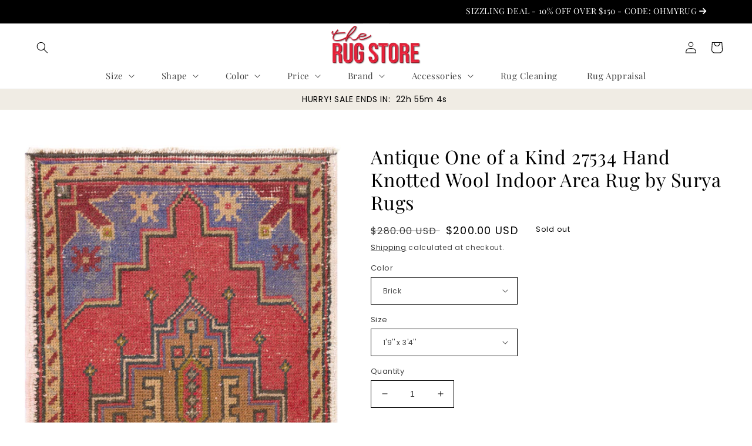

--- FILE ---
content_type: text/html; charset=utf-8
request_url: https://order.rugstoreusa.com/products/antique-one-of-a-kind-27534-hand-knotted-wool-indoor-area-rug-by-surya-rugs
body_size: 50568
content:
<!doctype html>
<html class="no-js" lang="en">
  <head>
 
<!-- Added by AVADA SEO Suite -->
	
	<!-- /Added by AVADA SEO Suite -->
    <meta charset="utf-8">
    <meta http-equiv="X-UA-Compatible" content="IE=edge">
    <meta name="viewport" content="width=device-width,initial-scale=1">
    <meta name="theme-color" content="">
    <link rel="canonical" href="https://order.rugstoreusa.com/products/antique-one-of-a-kind-27534-hand-knotted-wool-indoor-area-rug-by-surya-rugs">
    <link rel="preconnect" href="https://cdn.shopify.com" crossorigin>
   <script src="https://code.jquery.com/jquery-3.7.1.min.js" integrity="sha256-/JqT3SQfawRcv/BIHPThkBvs0OEvtFFmqPF/lYI/Cxo=" crossorigin="anonymous"></script>
    <link rel="stylesheet" href="https://cdnjs.cloudflare.com/ajax/libs/font-awesome/6.4.2/css/all.min.css" integrity="sha512-z3gLpd7yknf1YoNbCzqRKc4qyor8gaKU1qmn+CShxbuBusANI9QpRohGBreCFkKxLhei6S9CQXFEbbKuqLg0DA==" crossorigin="anonymous" referrerpolicy="no-referrer" />

  <meta name="google-site-verification" content="jNHMdaL4wLNdKw_yTAYB1PUcCUKhxSmXos48rzZ2VMQ" />
  <link rel="alternate" href="https://order.rugstoreusa.com/" hreflang="en-us" />
  <meta name="geo.region" content="US" />
<meta name="geo.position" content="40;-100" />
  
    <!-- Google tag (gtag.js) -->
<script async src="https://www.googletagmanager.com/gtag/js?id=G-L8HZN5X3EK"></script>
<script>
  window.dataLayer = window.dataLayer || [];
  function gtag(){dataLayer.push(arguments);}
  gtag('js', new Date());

  gtag('config', 'G-L8HZN5X3EK');
</script>

  <!-- Google Tag Manager -->
<script>(function(w,d,s,l,i){w[l]=w[l]||[];w[l].push({'gtm.start':
new Date().getTime(),event:'gtm.js'});var f=d.getElementsByTagName(s)[0],
j=d.createElement(s),dl=l!='dataLayer'?'&l='+l:'';j.async=true;j.src=
'https://www.googletagmanager.com/gtm.js?id='+i+dl;f.parentNode.insertBefore(j,f);
})(window,document,'script','dataLayer','GTM-TW9WC3VF');</script>
<!-- End Google Tag Manager --><link rel="icon" type="image/png" href="//order.rugstoreusa.com/cdn/shop/files/IMG_20221219_155223_293.jpg?crop=center&height=32&v=1677221571&width=32"><link rel="preconnect" href="https://fonts.shopifycdn.com" crossorigin><title>
      Antique One of a Kind 27534 Hand Knotted Wool Indoor Area Rug by Surya
 &ndash; The Rug Store</title>

    
      <meta name="description" content="The Antique One of a Kind Collection showcases traditional inspired designs that exemplify timeless styles of elegance, comfort, and sophistication. With their hand knotted construction, these rugs provide a durability that can not be found in other handmade constructions, and boasts the ability to be thoroughly cleane">
    

    

<!-- <meta property="og:site_name" content="The Rug Store"> -->
<meta property="og:site_name" content="RugstoreUSA.com">
<meta property="og:url" content="https://order.rugstoreusa.com/products/antique-one-of-a-kind-27534-hand-knotted-wool-indoor-area-rug-by-surya-rugs">
<meta property="og:title" content="Antique One of a Kind 27534 Hand Knotted Wool Indoor Area Rug by Surya">
<meta property="og:type" content="product">
<meta property="og:description" content="The Antique One of a Kind Collection showcases traditional inspired designs that exemplify timeless styles of elegance, comfort, and sophistication. With their hand knotted construction, these rugs provide a durability that can not be found in other handmade constructions, and boasts the ability to be thoroughly cleane"><meta property="og:image" content="http://order.rugstoreusa.com/cdn/shop/products/ooak1477-1934.jpg?v=1694492592">
  <meta property="og:image:secure_url" content="https://order.rugstoreusa.com/cdn/shop/products/ooak1477-1934.jpg?v=1694492592">
  <meta property="og:image:width" content="2808">
  <meta property="og:image:height" content="5479"><meta property="og:price:amount" content="200.00">
  <meta property="og:price:currency" content="USD"><meta name="twitter:site" content="@rugstoreusa"><meta name="twitter:card" content="summary_large_image">
<meta name="twitter:title" content="Antique One of a Kind 27534 Hand Knotted Wool Indoor Area Rug by Surya">
<meta name="twitter:description" content="The Antique One of a Kind Collection showcases traditional inspired designs that exemplify timeless styles of elegance, comfort, and sophistication. With their hand knotted construction, these rugs provide a durability that can not be found in other handmade constructions, and boasts the ability to be thoroughly cleane">


    <script src="//order.rugstoreusa.com/cdn/shop/t/61/assets/global.js?v=24850326154503943211657125065" defer="defer"></script>
    <script>window.performance && window.performance.mark && window.performance.mark('shopify.content_for_header.start');</script><meta name="google-site-verification" content="YHyE8qVUhdTjClqwG-KZFTZrYVNidgasdhQ-TguuHBY">
<meta name="google-site-verification" content="fvAhcKqcJ0-QWxTuLFhDmCo-YmR_5-EaPPDGP1m2-S4">
<meta name="google-site-verification" content="A0pEyG4exJIWMCZLibao87en8khp1f8a2j3rhrFiXM4">
<meta name="facebook-domain-verification" content="1zqqx7cj9m07p7a8eyxqsvya4r8j8w">
<meta id="shopify-digital-wallet" name="shopify-digital-wallet" content="/14692888/digital_wallets/dialog">
<meta name="shopify-checkout-api-token" content="1affcccd6dac549a1960c9c81f2a733d">
<link rel="alternate" type="application/json+oembed" href="https://order.rugstoreusa.com/products/antique-one-of-a-kind-27534-hand-knotted-wool-indoor-area-rug-by-surya-rugs.oembed">
<script async="async" src="/checkouts/internal/preloads.js?locale=en-US"></script>
<link rel="preconnect" href="https://shop.app" crossorigin="anonymous">
<script async="async" src="https://shop.app/checkouts/internal/preloads.js?locale=en-US&shop_id=14692888" crossorigin="anonymous"></script>
<script id="apple-pay-shop-capabilities" type="application/json">{"shopId":14692888,"countryCode":"US","currencyCode":"USD","merchantCapabilities":["supports3DS"],"merchantId":"gid:\/\/shopify\/Shop\/14692888","merchantName":"The Rug Store","requiredBillingContactFields":["postalAddress","email","phone"],"requiredShippingContactFields":["postalAddress","email","phone"],"shippingType":"shipping","supportedNetworks":["visa","masterCard","amex","discover","elo","jcb"],"total":{"type":"pending","label":"The Rug Store","amount":"1.00"},"shopifyPaymentsEnabled":true,"supportsSubscriptions":true}</script>
<script id="shopify-features" type="application/json">{"accessToken":"1affcccd6dac549a1960c9c81f2a733d","betas":["rich-media-storefront-analytics"],"domain":"order.rugstoreusa.com","predictiveSearch":true,"shopId":14692888,"locale":"en"}</script>
<script>var Shopify = Shopify || {};
Shopify.shop = "rug-store-usa.myshopify.com";
Shopify.locale = "en";
Shopify.currency = {"active":"USD","rate":"1.0"};
Shopify.country = "US";
Shopify.theme = {"name":"Colorblock","id":130872180894,"schema_name":"Colorblock","schema_version":"2.0.1","theme_store_id":1499,"role":"main"};
Shopify.theme.handle = "null";
Shopify.theme.style = {"id":null,"handle":null};
Shopify.cdnHost = "order.rugstoreusa.com/cdn";
Shopify.routes = Shopify.routes || {};
Shopify.routes.root = "/";</script>
<script type="module">!function(o){(o.Shopify=o.Shopify||{}).modules=!0}(window);</script>
<script>!function(o){function n(){var o=[];function n(){o.push(Array.prototype.slice.apply(arguments))}return n.q=o,n}var t=o.Shopify=o.Shopify||{};t.loadFeatures=n(),t.autoloadFeatures=n()}(window);</script>
<script>
  window.ShopifyPay = window.ShopifyPay || {};
  window.ShopifyPay.apiHost = "shop.app\/pay";
  window.ShopifyPay.redirectState = null;
</script>
<script id="shop-js-analytics" type="application/json">{"pageType":"product"}</script>
<script defer="defer" async type="module" src="//order.rugstoreusa.com/cdn/shopifycloud/shop-js/modules/v2/client.init-shop-cart-sync_BT-GjEfc.en.esm.js"></script>
<script defer="defer" async type="module" src="//order.rugstoreusa.com/cdn/shopifycloud/shop-js/modules/v2/chunk.common_D58fp_Oc.esm.js"></script>
<script defer="defer" async type="module" src="//order.rugstoreusa.com/cdn/shopifycloud/shop-js/modules/v2/chunk.modal_xMitdFEc.esm.js"></script>
<script type="module">
  await import("//order.rugstoreusa.com/cdn/shopifycloud/shop-js/modules/v2/client.init-shop-cart-sync_BT-GjEfc.en.esm.js");
await import("//order.rugstoreusa.com/cdn/shopifycloud/shop-js/modules/v2/chunk.common_D58fp_Oc.esm.js");
await import("//order.rugstoreusa.com/cdn/shopifycloud/shop-js/modules/v2/chunk.modal_xMitdFEc.esm.js");

  window.Shopify.SignInWithShop?.initShopCartSync?.({"fedCMEnabled":true,"windoidEnabled":true});

</script>
<script defer="defer" async type="module" src="//order.rugstoreusa.com/cdn/shopifycloud/shop-js/modules/v2/client.payment-terms_Ci9AEqFq.en.esm.js"></script>
<script defer="defer" async type="module" src="//order.rugstoreusa.com/cdn/shopifycloud/shop-js/modules/v2/chunk.common_D58fp_Oc.esm.js"></script>
<script defer="defer" async type="module" src="//order.rugstoreusa.com/cdn/shopifycloud/shop-js/modules/v2/chunk.modal_xMitdFEc.esm.js"></script>
<script type="module">
  await import("//order.rugstoreusa.com/cdn/shopifycloud/shop-js/modules/v2/client.payment-terms_Ci9AEqFq.en.esm.js");
await import("//order.rugstoreusa.com/cdn/shopifycloud/shop-js/modules/v2/chunk.common_D58fp_Oc.esm.js");
await import("//order.rugstoreusa.com/cdn/shopifycloud/shop-js/modules/v2/chunk.modal_xMitdFEc.esm.js");

  
</script>
<script>
  window.Shopify = window.Shopify || {};
  if (!window.Shopify.featureAssets) window.Shopify.featureAssets = {};
  window.Shopify.featureAssets['shop-js'] = {"shop-cart-sync":["modules/v2/client.shop-cart-sync_DZOKe7Ll.en.esm.js","modules/v2/chunk.common_D58fp_Oc.esm.js","modules/v2/chunk.modal_xMitdFEc.esm.js"],"init-fed-cm":["modules/v2/client.init-fed-cm_B6oLuCjv.en.esm.js","modules/v2/chunk.common_D58fp_Oc.esm.js","modules/v2/chunk.modal_xMitdFEc.esm.js"],"shop-cash-offers":["modules/v2/client.shop-cash-offers_D2sdYoxE.en.esm.js","modules/v2/chunk.common_D58fp_Oc.esm.js","modules/v2/chunk.modal_xMitdFEc.esm.js"],"shop-login-button":["modules/v2/client.shop-login-button_QeVjl5Y3.en.esm.js","modules/v2/chunk.common_D58fp_Oc.esm.js","modules/v2/chunk.modal_xMitdFEc.esm.js"],"pay-button":["modules/v2/client.pay-button_DXTOsIq6.en.esm.js","modules/v2/chunk.common_D58fp_Oc.esm.js","modules/v2/chunk.modal_xMitdFEc.esm.js"],"shop-button":["modules/v2/client.shop-button_DQZHx9pm.en.esm.js","modules/v2/chunk.common_D58fp_Oc.esm.js","modules/v2/chunk.modal_xMitdFEc.esm.js"],"avatar":["modules/v2/client.avatar_BTnouDA3.en.esm.js"],"init-windoid":["modules/v2/client.init-windoid_CR1B-cfM.en.esm.js","modules/v2/chunk.common_D58fp_Oc.esm.js","modules/v2/chunk.modal_xMitdFEc.esm.js"],"init-shop-for-new-customer-accounts":["modules/v2/client.init-shop-for-new-customer-accounts_C_vY_xzh.en.esm.js","modules/v2/client.shop-login-button_QeVjl5Y3.en.esm.js","modules/v2/chunk.common_D58fp_Oc.esm.js","modules/v2/chunk.modal_xMitdFEc.esm.js"],"init-shop-email-lookup-coordinator":["modules/v2/client.init-shop-email-lookup-coordinator_BI7n9ZSv.en.esm.js","modules/v2/chunk.common_D58fp_Oc.esm.js","modules/v2/chunk.modal_xMitdFEc.esm.js"],"init-shop-cart-sync":["modules/v2/client.init-shop-cart-sync_BT-GjEfc.en.esm.js","modules/v2/chunk.common_D58fp_Oc.esm.js","modules/v2/chunk.modal_xMitdFEc.esm.js"],"shop-toast-manager":["modules/v2/client.shop-toast-manager_DiYdP3xc.en.esm.js","modules/v2/chunk.common_D58fp_Oc.esm.js","modules/v2/chunk.modal_xMitdFEc.esm.js"],"init-customer-accounts":["modules/v2/client.init-customer-accounts_D9ZNqS-Q.en.esm.js","modules/v2/client.shop-login-button_QeVjl5Y3.en.esm.js","modules/v2/chunk.common_D58fp_Oc.esm.js","modules/v2/chunk.modal_xMitdFEc.esm.js"],"init-customer-accounts-sign-up":["modules/v2/client.init-customer-accounts-sign-up_iGw4briv.en.esm.js","modules/v2/client.shop-login-button_QeVjl5Y3.en.esm.js","modules/v2/chunk.common_D58fp_Oc.esm.js","modules/v2/chunk.modal_xMitdFEc.esm.js"],"shop-follow-button":["modules/v2/client.shop-follow-button_CqMgW2wH.en.esm.js","modules/v2/chunk.common_D58fp_Oc.esm.js","modules/v2/chunk.modal_xMitdFEc.esm.js"],"checkout-modal":["modules/v2/client.checkout-modal_xHeaAweL.en.esm.js","modules/v2/chunk.common_D58fp_Oc.esm.js","modules/v2/chunk.modal_xMitdFEc.esm.js"],"shop-login":["modules/v2/client.shop-login_D91U-Q7h.en.esm.js","modules/v2/chunk.common_D58fp_Oc.esm.js","modules/v2/chunk.modal_xMitdFEc.esm.js"],"lead-capture":["modules/v2/client.lead-capture_BJmE1dJe.en.esm.js","modules/v2/chunk.common_D58fp_Oc.esm.js","modules/v2/chunk.modal_xMitdFEc.esm.js"],"payment-terms":["modules/v2/client.payment-terms_Ci9AEqFq.en.esm.js","modules/v2/chunk.common_D58fp_Oc.esm.js","modules/v2/chunk.modal_xMitdFEc.esm.js"]};
</script>
<script>(function() {
  var isLoaded = false;
  function asyncLoad() {
    if (isLoaded) return;
    isLoaded = true;
    var urls = ["https:\/\/www.improvedcontactform.com\/icf.js?shop=rug-store-usa.myshopify.com","https:\/\/cdn.shopify.com\/s\/files\/1\/1469\/2888\/t\/53\/assets\/clever_adwords_global_tag.js?shop=rug-store-usa.myshopify.com","\/\/shopify-free-shipping.s3.amazonaws.com\/prod\/js\/common.js?shop=rug-store-usa.myshopify.com","https:\/\/cdn1.avada.io\/flying-pages\/module.js?shop=rug-store-usa.myshopify.com","https:\/\/cdn.ordersify.com\/sdk\/productalerts-shopify.js?shop=rug-store-usa.myshopify.com","https:\/\/scroll.addigitech.com\/assets\/js\/app.js?shop=rug-store-usa.myshopify.com","\/\/cdn.shopify.com\/proxy\/0976fec5c5cc1fa2f6aa2db1614937e69d03e13f7fc0a83321e7f00615af7d97\/session-recording-now.herokuapp.com\/session-recording-now.js?shop=rug-store-usa.myshopify.com\u0026sp-cache-control=cHVibGljLCBtYXgtYWdlPTkwMA","https:\/\/seo.apps.avada.io\/avada-seo-installed.js?shop=rug-store-usa.myshopify.com","https:\/\/cdn.shopify.com\/s\/files\/1\/0184\/4255\/1360\/files\/quicklink.v3.min.js?v=1654836645\u0026shop=rug-store-usa.myshopify.com","https:\/\/biobiogo.com\/ow_static\/plugins\/biolink\/js\/clicktracking.js?v=1673739392\u0026shop=rug-store-usa.myshopify.com","\/\/cdn.shopify.com\/proxy\/718b3bc26c14f44e9515af87694f7756d149612e2c71512ae76f700acd9bb716\/bingshoppingtool-t2app-prod.trafficmanager.net\/uet\/tracking_script?shop=rug-store-usa.myshopify.com\u0026sp-cache-control=cHVibGljLCBtYXgtYWdlPTkwMA","\/\/cdn.trustedsite.com\/js\/partner-shopify.js?shop=rug-store-usa.myshopify.com","https:\/\/cdn-spurit.com\/all-apps\/checker.js?shop=rug-store-usa.myshopify.com","https:\/\/cdn-spurit.com\/all-apps\/thank-you-pao-page.js?shop=rug-store-usa.myshopify.com"];
    for (var i = 0; i < urls.length; i++) {
      var s = document.createElement('script');
      s.type = 'text/javascript';
      s.async = true;
      s.src = urls[i];
      var x = document.getElementsByTagName('script')[0];
      x.parentNode.insertBefore(s, x);
    }
  };
  if(window.attachEvent) {
    window.attachEvent('onload', asyncLoad);
  } else {
    window.addEventListener('load', asyncLoad, false);
  }
})();</script>
<script id="__st">var __st={"a":14692888,"offset":-21600,"reqid":"343c4b1f-8931-4189-8794-c7c0bc1f0b07-1769225785","pageurl":"order.rugstoreusa.com\/products\/antique-one-of-a-kind-27534-hand-knotted-wool-indoor-area-rug-by-surya-rugs","u":"31f36706603a","p":"product","rtyp":"product","rid":7528999059614};</script>
<script>window.ShopifyPaypalV4VisibilityTracking = true;</script>
<script id="captcha-bootstrap">!function(){'use strict';const t='contact',e='account',n='new_comment',o=[[t,t],['blogs',n],['comments',n],[t,'customer']],c=[[e,'customer_login'],[e,'guest_login'],[e,'recover_customer_password'],[e,'create_customer']],r=t=>t.map((([t,e])=>`form[action*='/${t}']:not([data-nocaptcha='true']) input[name='form_type'][value='${e}']`)).join(','),a=t=>()=>t?[...document.querySelectorAll(t)].map((t=>t.form)):[];function s(){const t=[...o],e=r(t);return a(e)}const i='password',u='form_key',d=['recaptcha-v3-token','g-recaptcha-response','h-captcha-response',i],f=()=>{try{return window.sessionStorage}catch{return}},m='__shopify_v',_=t=>t.elements[u];function p(t,e,n=!1){try{const o=window.sessionStorage,c=JSON.parse(o.getItem(e)),{data:r}=function(t){const{data:e,action:n}=t;return t[m]||n?{data:e,action:n}:{data:t,action:n}}(c);for(const[e,n]of Object.entries(r))t.elements[e]&&(t.elements[e].value=n);n&&o.removeItem(e)}catch(o){console.error('form repopulation failed',{error:o})}}const l='form_type',E='cptcha';function T(t){t.dataset[E]=!0}const w=window,h=w.document,L='Shopify',v='ce_forms',y='captcha';let A=!1;((t,e)=>{const n=(g='f06e6c50-85a8-45c8-87d0-21a2b65856fe',I='https://cdn.shopify.com/shopifycloud/storefront-forms-hcaptcha/ce_storefront_forms_captcha_hcaptcha.v1.5.2.iife.js',D={infoText:'Protected by hCaptcha',privacyText:'Privacy',termsText:'Terms'},(t,e,n)=>{const o=w[L][v],c=o.bindForm;if(c)return c(t,g,e,D).then(n);var r;o.q.push([[t,g,e,D],n]),r=I,A||(h.body.append(Object.assign(h.createElement('script'),{id:'captcha-provider',async:!0,src:r})),A=!0)});var g,I,D;w[L]=w[L]||{},w[L][v]=w[L][v]||{},w[L][v].q=[],w[L][y]=w[L][y]||{},w[L][y].protect=function(t,e){n(t,void 0,e),T(t)},Object.freeze(w[L][y]),function(t,e,n,w,h,L){const[v,y,A,g]=function(t,e,n){const i=e?o:[],u=t?c:[],d=[...i,...u],f=r(d),m=r(i),_=r(d.filter((([t,e])=>n.includes(e))));return[a(f),a(m),a(_),s()]}(w,h,L),I=t=>{const e=t.target;return e instanceof HTMLFormElement?e:e&&e.form},D=t=>v().includes(t);t.addEventListener('submit',(t=>{const e=I(t);if(!e)return;const n=D(e)&&!e.dataset.hcaptchaBound&&!e.dataset.recaptchaBound,o=_(e),c=g().includes(e)&&(!o||!o.value);(n||c)&&t.preventDefault(),c&&!n&&(function(t){try{if(!f())return;!function(t){const e=f();if(!e)return;const n=_(t);if(!n)return;const o=n.value;o&&e.removeItem(o)}(t);const e=Array.from(Array(32),(()=>Math.random().toString(36)[2])).join('');!function(t,e){_(t)||t.append(Object.assign(document.createElement('input'),{type:'hidden',name:u})),t.elements[u].value=e}(t,e),function(t,e){const n=f();if(!n)return;const o=[...t.querySelectorAll(`input[type='${i}']`)].map((({name:t})=>t)),c=[...d,...o],r={};for(const[a,s]of new FormData(t).entries())c.includes(a)||(r[a]=s);n.setItem(e,JSON.stringify({[m]:1,action:t.action,data:r}))}(t,e)}catch(e){console.error('failed to persist form',e)}}(e),e.submit())}));const S=(t,e)=>{t&&!t.dataset[E]&&(n(t,e.some((e=>e===t))),T(t))};for(const o of['focusin','change'])t.addEventListener(o,(t=>{const e=I(t);D(e)&&S(e,y())}));const B=e.get('form_key'),M=e.get(l),P=B&&M;t.addEventListener('DOMContentLoaded',(()=>{const t=y();if(P)for(const e of t)e.elements[l].value===M&&p(e,B);[...new Set([...A(),...v().filter((t=>'true'===t.dataset.shopifyCaptcha))])].forEach((e=>S(e,t)))}))}(h,new URLSearchParams(w.location.search),n,t,e,['guest_login'])})(!0,!0)}();</script>
<script integrity="sha256-4kQ18oKyAcykRKYeNunJcIwy7WH5gtpwJnB7kiuLZ1E=" data-source-attribution="shopify.loadfeatures" defer="defer" src="//order.rugstoreusa.com/cdn/shopifycloud/storefront/assets/storefront/load_feature-a0a9edcb.js" crossorigin="anonymous"></script>
<script crossorigin="anonymous" defer="defer" src="//order.rugstoreusa.com/cdn/shopifycloud/storefront/assets/shopify_pay/storefront-65b4c6d7.js?v=20250812"></script>
<script data-source-attribution="shopify.dynamic_checkout.dynamic.init">var Shopify=Shopify||{};Shopify.PaymentButton=Shopify.PaymentButton||{isStorefrontPortableWallets:!0,init:function(){window.Shopify.PaymentButton.init=function(){};var t=document.createElement("script");t.src="https://order.rugstoreusa.com/cdn/shopifycloud/portable-wallets/latest/portable-wallets.en.js",t.type="module",document.head.appendChild(t)}};
</script>
<script data-source-attribution="shopify.dynamic_checkout.buyer_consent">
  function portableWalletsHideBuyerConsent(e){var t=document.getElementById("shopify-buyer-consent"),n=document.getElementById("shopify-subscription-policy-button");t&&n&&(t.classList.add("hidden"),t.setAttribute("aria-hidden","true"),n.removeEventListener("click",e))}function portableWalletsShowBuyerConsent(e){var t=document.getElementById("shopify-buyer-consent"),n=document.getElementById("shopify-subscription-policy-button");t&&n&&(t.classList.remove("hidden"),t.removeAttribute("aria-hidden"),n.addEventListener("click",e))}window.Shopify?.PaymentButton&&(window.Shopify.PaymentButton.hideBuyerConsent=portableWalletsHideBuyerConsent,window.Shopify.PaymentButton.showBuyerConsent=portableWalletsShowBuyerConsent);
</script>
<script>
  function portableWalletsCleanup(e){e&&e.src&&console.error("Failed to load portable wallets script "+e.src);var t=document.querySelectorAll("shopify-accelerated-checkout .shopify-payment-button__skeleton, shopify-accelerated-checkout-cart .wallet-cart-button__skeleton"),e=document.getElementById("shopify-buyer-consent");for(let e=0;e<t.length;e++)t[e].remove();e&&e.remove()}function portableWalletsNotLoadedAsModule(e){e instanceof ErrorEvent&&"string"==typeof e.message&&e.message.includes("import.meta")&&"string"==typeof e.filename&&e.filename.includes("portable-wallets")&&(window.removeEventListener("error",portableWalletsNotLoadedAsModule),window.Shopify.PaymentButton.failedToLoad=e,"loading"===document.readyState?document.addEventListener("DOMContentLoaded",window.Shopify.PaymentButton.init):window.Shopify.PaymentButton.init())}window.addEventListener("error",portableWalletsNotLoadedAsModule);
</script>

<script type="module" src="https://order.rugstoreusa.com/cdn/shopifycloud/portable-wallets/latest/portable-wallets.en.js" onError="portableWalletsCleanup(this)" crossorigin="anonymous"></script>
<script nomodule>
  document.addEventListener("DOMContentLoaded", portableWalletsCleanup);
</script>

<link id="shopify-accelerated-checkout-styles" rel="stylesheet" media="screen" href="https://order.rugstoreusa.com/cdn/shopifycloud/portable-wallets/latest/accelerated-checkout-backwards-compat.css" crossorigin="anonymous">
<style id="shopify-accelerated-checkout-cart">
        #shopify-buyer-consent {
  margin-top: 1em;
  display: inline-block;
  width: 100%;
}

#shopify-buyer-consent.hidden {
  display: none;
}

#shopify-subscription-policy-button {
  background: none;
  border: none;
  padding: 0;
  text-decoration: underline;
  font-size: inherit;
  cursor: pointer;
}

#shopify-subscription-policy-button::before {
  box-shadow: none;
}

      </style>
<script id="sections-script" data-sections="product-recommendations,header,footer" defer="defer" src="//order.rugstoreusa.com/cdn/shop/t/61/compiled_assets/scripts.js?v=66716"></script>
<script>window.performance && window.performance.mark && window.performance.mark('shopify.content_for_header.end');</script>


    <style data-shopify>
      @font-face {
  font-family: Poppins;
  font-weight: 400;
  font-style: normal;
  font-display: swap;
  src: url("//order.rugstoreusa.com/cdn/fonts/poppins/poppins_n4.0ba78fa5af9b0e1a374041b3ceaadf0a43b41362.woff2") format("woff2"),
       url("//order.rugstoreusa.com/cdn/fonts/poppins/poppins_n4.214741a72ff2596839fc9760ee7a770386cf16ca.woff") format("woff");
}

      @font-face {
  font-family: Poppins;
  font-weight: 700;
  font-style: normal;
  font-display: swap;
  src: url("//order.rugstoreusa.com/cdn/fonts/poppins/poppins_n7.56758dcf284489feb014a026f3727f2f20a54626.woff2") format("woff2"),
       url("//order.rugstoreusa.com/cdn/fonts/poppins/poppins_n7.f34f55d9b3d3205d2cd6f64955ff4b36f0cfd8da.woff") format("woff");
}

      @font-face {
  font-family: Poppins;
  font-weight: 400;
  font-style: italic;
  font-display: swap;
  src: url("//order.rugstoreusa.com/cdn/fonts/poppins/poppins_i4.846ad1e22474f856bd6b81ba4585a60799a9f5d2.woff2") format("woff2"),
       url("//order.rugstoreusa.com/cdn/fonts/poppins/poppins_i4.56b43284e8b52fc64c1fd271f289a39e8477e9ec.woff") format("woff");
}

      @font-face {
  font-family: Poppins;
  font-weight: 700;
  font-style: italic;
  font-display: swap;
  src: url("//order.rugstoreusa.com/cdn/fonts/poppins/poppins_i7.42fd71da11e9d101e1e6c7932199f925f9eea42d.woff2") format("woff2"),
       url("//order.rugstoreusa.com/cdn/fonts/poppins/poppins_i7.ec8499dbd7616004e21155106d13837fff4cf556.woff") format("woff");
}

      @font-face {
  font-family: "Playfair Display";
  font-weight: 400;
  font-style: normal;
  font-display: swap;
  src: url("//order.rugstoreusa.com/cdn/fonts/playfair_display/playfairdisplay_n4.9980f3e16959dc89137cc1369bfc3ae98af1deb9.woff2") format("woff2"),
       url("//order.rugstoreusa.com/cdn/fonts/playfair_display/playfairdisplay_n4.c562b7c8e5637886a811d2a017f9e023166064ee.woff") format("woff");
}


      :root {
        --font-body-family: Poppins, sans-serif;
        --font-body-style: normal;
        --font-body-weight: 400;
        --font-body-weight-bold: 700;

        --font-heading-family: "Playfair Display", serif;
        --font-heading-style: normal;
        --font-heading-weight: 400;

        --font-body-scale: 1.0;
        --font-heading-scale: 1.35;

        --color-base-text: 0, 0, 0;
        --color-shadow: 0, 0, 0;
        --color-base-background-1: 255, 255, 255;
        --color-base-background-2: 240, 236, 228;
        --color-base-solid-button-labels: 255, 255, 255;
        --color-base-outline-button-labels: 0, 0, 0;
        --color-base-accent-1: 0, 0, 0;
        --color-base-accent-2: 0, 0, 0;
        --payment-terms-background-color: #ffffff;

        --gradient-base-background-1: #ffffff;
        --gradient-base-background-2: #f0ece4;
        --gradient-base-accent-1: #000000;
        --gradient-base-accent-2: #000000;

        --media-padding: px;
        --media-border-opacity: 0.1;
        --media-border-width: 0px;
        --media-radius: 0px;
        --media-shadow-opacity: 0.0;
        --media-shadow-horizontal-offset: 0px;
        --media-shadow-vertical-offset: 4px;
        --media-shadow-blur-radius: 5px;
        --media-shadow-visible: 0;

        --page-width: 130rem;
        --page-width-margin: 0rem;

        --card-image-padding: 0.0rem;
        --card-corner-radius: 0.0rem;
        --card-text-alignment: left;
        --card-border-width: 0.0rem;
        --card-border-opacity: 0.1;
        --card-shadow-opacity: 0.0;
        --card-shadow-visible: 0;
        --card-shadow-horizontal-offset: 0.0rem;
        --card-shadow-vertical-offset: 0.4rem;
        --card-shadow-blur-radius: 0.5rem;

        --badge-corner-radius: 1.6rem;

        --popup-border-width: 1px;
        --popup-border-opacity: 0.1;
        --popup-corner-radius: 16px;
        --popup-shadow-opacity: 0.0;
        --popup-shadow-horizontal-offset: 0px;
        --popup-shadow-vertical-offset: 4px;
        --popup-shadow-blur-radius: 5px;

        --drawer-border-width: 1px;
        --drawer-border-opacity: 0.1;
        --drawer-shadow-opacity: 0.0;
        --drawer-shadow-horizontal-offset: 0px;
        --drawer-shadow-vertical-offset: 4px;
        --drawer-shadow-blur-radius: 5px;

        --spacing-sections-desktop: 0px;
        --spacing-sections-mobile: 0px;

        --grid-desktop-vertical-spacing: 16px;
        --grid-desktop-horizontal-spacing: 20px;
        --grid-mobile-vertical-spacing: 8px;
        --grid-mobile-horizontal-spacing: 10px;

        --text-boxes-border-opacity: 0.1;
        --text-boxes-border-width: 0px;
        --text-boxes-radius: 0px;
        --text-boxes-shadow-opacity: 0.0;
        --text-boxes-shadow-visible: 0;
        --text-boxes-shadow-horizontal-offset: 0px;
        --text-boxes-shadow-vertical-offset: 4px;
        --text-boxes-shadow-blur-radius: 5px;

        --buttons-radius: 0px;
        --buttons-radius-outset: 0px;
        --buttons-border-width: 1px;
        --buttons-border-opacity: 1.0;
        --buttons-shadow-opacity: 0.0;
        --buttons-shadow-visible: 0;
        --buttons-shadow-horizontal-offset: 0px;
        --buttons-shadow-vertical-offset: 4px;
        --buttons-shadow-blur-radius: 5px;
        --buttons-border-offset: 0px;

        --inputs-radius: 0px;
        --inputs-border-width: 1px;
        --inputs-border-opacity: 1.0;
        --inputs-shadow-opacity: 0.0;
        --inputs-shadow-horizontal-offset: 0px;
        --inputs-margin-offset: 0px;
        --inputs-shadow-vertical-offset: 0px;
        --inputs-shadow-blur-radius: 5px;
        --inputs-radius-outset: 0px;

        --variant-pills-radius: 0px;
        --variant-pills-border-width: 1px;
        --variant-pills-border-opacity: 1.0;
        --variant-pills-shadow-opacity: 0.0;
        --variant-pills-shadow-horizontal-offset: 0px;
        --variant-pills-shadow-vertical-offset: 4px;
        --variant-pills-shadow-blur-radius: 5px;
      }

      *,
      *::before,
      *::after {
        box-sizing: inherit;
      }

      html {
        box-sizing: border-box;
        font-size: calc(var(--font-body-scale) * 62.5%);
        height: 100%;
      }

      body {
        display: grid;
        grid-template-rows: auto auto 1fr auto;
        grid-template-columns: 100%;
        min-height: 100%;
        margin: 0;
        font-size: 1.5rem;
        letter-spacing: 0.06rem;
        line-height: calc(1 + 0.8 / var(--font-body-scale));
        font-family: var(--font-body-family);
        font-style: var(--font-body-style);
        font-weight: var(--font-body-weight);
      }

      @media screen and (min-width: 750px) {
        body {
          font-size: 1.6rem;
        }
      }
    </style>

    <link href="//order.rugstoreusa.com/cdn/shop/t/61/assets/base.css?v=43600244875325132641702600428" rel="stylesheet" type="text/css" media="all" />
<link rel="preload" as="font" href="//order.rugstoreusa.com/cdn/fonts/poppins/poppins_n4.0ba78fa5af9b0e1a374041b3ceaadf0a43b41362.woff2" type="font/woff2" crossorigin><link rel="preload" as="font" href="//order.rugstoreusa.com/cdn/fonts/playfair_display/playfairdisplay_n4.9980f3e16959dc89137cc1369bfc3ae98af1deb9.woff2" type="font/woff2" crossorigin><link rel="stylesheet" href="//order.rugstoreusa.com/cdn/shop/t/61/assets/component-predictive-search.css?v=165644661289088488651657125065" media="print" onload="this.media='all'"><script>document.documentElement.className = document.documentElement.className.replace('no-js', 'js');
    if (Shopify.designMode) {
      document.documentElement.classList.add('shopify-design-mode');
    }
    </script>
    




  










    


<script>
document.addEventListener("DOMContentLoaded", function() {
    let path = window.location.pathname;
    let searchParams = new URLSearchParams(window.location.search);
    
    // Define the UTM parameters we want to keep
    let utmParams = ['utm_source', 'utm_medium', 'utm_campaign', 'utm_term', 'utm_content', 'gclid', 'fbclid'];
    let preservedParams = new URLSearchParams();

    // Loop through current search params and keep only UTM-related ones
    for (let param of utmParams) {
        if (searchParams.has(param)) {
            preservedParams.set(param, searchParams.get(param));
        }
    }

    // Redirect product pages inside collections to /products/
    if (path.includes("/collections/") && path.includes("/products/")) {
        let newPath = path.replace(/\/collections\/[^/]+\/products\//, "/products/");
        let newUrl = newPath;
        
        // Append preserved UTM parameters if available
        if (preservedParams.toString().length > 0) {
            newUrl += "?" + preservedParams.toString();
        }

        window.location.replace(newUrl);
    }

    // Redirect product pages with unnecessary query parameters but keep UTM params
    if (path.startsWith("/products/") && searchParams.toString().length > 0) {
        let newPath = path.split("?")[0]; // Remove everything after "?"
        let newUrl = newPath;

        // Append only the UTM parameters
        if (preservedParams.toString().length > 0) {
            newUrl += "?" + preservedParams.toString();
        }

        if (newUrl !== window.location.href) {
            window.location.replace(newUrl);
        }
    }
});
</script><!-- BEGIN app block: shopify://apps/judge-me-reviews/blocks/judgeme_core/61ccd3b1-a9f2-4160-9fe9-4fec8413e5d8 --><!-- Start of Judge.me Core -->






<link rel="dns-prefetch" href="https://cdnwidget.judge.me">
<link rel="dns-prefetch" href="https://cdn.judge.me">
<link rel="dns-prefetch" href="https://cdn1.judge.me">
<link rel="dns-prefetch" href="https://api.judge.me">

<script data-cfasync='false' class='jdgm-settings-script'>window.jdgmSettings={"pagination":5,"disable_web_reviews":false,"badge_no_review_text":"No reviews","badge_n_reviews_text":"{{ n }} review/reviews","hide_badge_preview_if_no_reviews":true,"badge_hide_text":false,"enforce_center_preview_badge":false,"widget_title":"Customer Reviews","widget_open_form_text":"Write a review","widget_close_form_text":"Cancel review","widget_refresh_page_text":"Refresh page","widget_summary_text":"Based on {{ number_of_reviews }} review/reviews","widget_no_review_text":"Be the first to write a review","widget_name_field_text":"Display name","widget_verified_name_field_text":"Verified Name (public)","widget_name_placeholder_text":"Display name","widget_required_field_error_text":"This field is required.","widget_email_field_text":"Email address","widget_verified_email_field_text":"Verified Email (private, can not be edited)","widget_email_placeholder_text":"Your email address","widget_email_field_error_text":"Please enter a valid email address.","widget_rating_field_text":"Rating","widget_review_title_field_text":"Review Title","widget_review_title_placeholder_text":"Give your review a title","widget_review_body_field_text":"Review content","widget_review_body_placeholder_text":"Start writing here...","widget_pictures_field_text":"Picture/Video (optional)","widget_submit_review_text":"Submit Review","widget_submit_verified_review_text":"Submit Verified Review","widget_submit_success_msg_with_auto_publish":"Thank you! Please refresh the page in a few moments to see your review. You can remove or edit your review by logging into \u003ca href='https://judge.me/login' target='_blank' rel='nofollow noopener'\u003eJudge.me\u003c/a\u003e","widget_submit_success_msg_no_auto_publish":"Thank you! Your review will be published as soon as it is approved by the shop admin. You can remove or edit your review by logging into \u003ca href='https://judge.me/login' target='_blank' rel='nofollow noopener'\u003eJudge.me\u003c/a\u003e","widget_show_default_reviews_out_of_total_text":"Showing {{ n_reviews_shown }} out of {{ n_reviews }} reviews.","widget_show_all_link_text":"Show all","widget_show_less_link_text":"Show less","widget_author_said_text":"{{ reviewer_name }} said:","widget_days_text":"{{ n }} days ago","widget_weeks_text":"{{ n }} week/weeks ago","widget_months_text":"{{ n }} month/months ago","widget_years_text":"{{ n }} year/years ago","widget_yesterday_text":"Yesterday","widget_today_text":"Today","widget_replied_text":"\u003e\u003e {{ shop_name }} replied:","widget_read_more_text":"Read more","widget_reviewer_name_as_initial":"","widget_rating_filter_color":"#fbcd0a","widget_rating_filter_see_all_text":"See all reviews","widget_sorting_most_recent_text":"Most Recent","widget_sorting_highest_rating_text":"Highest Rating","widget_sorting_lowest_rating_text":"Lowest Rating","widget_sorting_with_pictures_text":"Only Pictures","widget_sorting_most_helpful_text":"Most Helpful","widget_open_question_form_text":"Ask a question","widget_reviews_subtab_text":"Reviews","widget_questions_subtab_text":"Questions","widget_question_label_text":"Question","widget_answer_label_text":"Answer","widget_question_placeholder_text":"Write your question here","widget_submit_question_text":"Submit Question","widget_question_submit_success_text":"Thank you for your question! We will notify you once it gets answered.","verified_badge_text":"Verified","verified_badge_bg_color":"","verified_badge_text_color":"","verified_badge_placement":"left-of-reviewer-name","widget_review_max_height":"","widget_hide_border":false,"widget_social_share":false,"widget_thumb":false,"widget_review_location_show":false,"widget_location_format":"","all_reviews_include_out_of_store_products":true,"all_reviews_out_of_store_text":"(out of store)","all_reviews_pagination":100,"all_reviews_product_name_prefix_text":"about","enable_review_pictures":false,"enable_question_anwser":false,"widget_theme":"default","review_date_format":"mm/dd/yyyy","default_sort_method":"most-recent","widget_product_reviews_subtab_text":"Product Reviews","widget_shop_reviews_subtab_text":"Shop Reviews","widget_other_products_reviews_text":"Reviews for other products","widget_store_reviews_subtab_text":"Store reviews","widget_no_store_reviews_text":"This store hasn't received any reviews yet","widget_web_restriction_product_reviews_text":"This product hasn't received any reviews yet","widget_no_items_text":"No items found","widget_show_more_text":"Show more","widget_write_a_store_review_text":"Write a Store Review","widget_other_languages_heading":"Reviews in Other Languages","widget_translate_review_text":"Translate review to {{ language }}","widget_translating_review_text":"Translating...","widget_show_original_translation_text":"Show original ({{ language }})","widget_translate_review_failed_text":"Review couldn't be translated.","widget_translate_review_retry_text":"Retry","widget_translate_review_try_again_later_text":"Try again later","show_product_url_for_grouped_product":false,"widget_sorting_pictures_first_text":"Pictures First","show_pictures_on_all_rev_page_mobile":false,"show_pictures_on_all_rev_page_desktop":false,"floating_tab_hide_mobile_install_preference":false,"floating_tab_button_name":"★ Reviews","floating_tab_title":"Let customers speak for us","floating_tab_button_color":"","floating_tab_button_background_color":"","floating_tab_url":"","floating_tab_url_enabled":false,"floating_tab_tab_style":"text","all_reviews_text_badge_text":"Customers rate us {{ shop.metafields.judgeme.all_reviews_rating | round: 1 }}/5 based on {{ shop.metafields.judgeme.all_reviews_count }} reviews.","all_reviews_text_badge_text_branded_style":"{{ shop.metafields.judgeme.all_reviews_rating | round: 1 }} out of 5 stars based on {{ shop.metafields.judgeme.all_reviews_count }} reviews","is_all_reviews_text_badge_a_link":false,"show_stars_for_all_reviews_text_badge":false,"all_reviews_text_badge_url":"","all_reviews_text_style":"text","all_reviews_text_color_style":"judgeme_brand_color","all_reviews_text_color":"#108474","all_reviews_text_show_jm_brand":true,"featured_carousel_show_header":true,"featured_carousel_title":"What our customers are saying","testimonials_carousel_title":"Customers are saying","videos_carousel_title":"Real customer stories","cards_carousel_title":"Customers are saying","featured_carousel_count_text":"from {{ n }} reviews","featured_carousel_add_link_to_all_reviews_page":false,"featured_carousel_url":"","featured_carousel_show_images":true,"featured_carousel_autoslide_interval":5,"featured_carousel_arrows_on_the_sides":false,"featured_carousel_height":250,"featured_carousel_width":80,"featured_carousel_image_size":0,"featured_carousel_image_height":250,"featured_carousel_arrow_color":"#eeeeee","verified_count_badge_style":"vintage","verified_count_badge_orientation":"horizontal","verified_count_badge_color_style":"judgeme_brand_color","verified_count_badge_color":"#108474","is_verified_count_badge_a_link":false,"verified_count_badge_url":"","verified_count_badge_show_jm_brand":true,"widget_rating_preset_default":5,"widget_first_sub_tab":"product-reviews","widget_show_histogram":true,"widget_histogram_use_custom_color":false,"widget_pagination_use_custom_color":false,"widget_star_use_custom_color":false,"widget_verified_badge_use_custom_color":false,"widget_write_review_use_custom_color":false,"picture_reminder_submit_button":"Upload Pictures","enable_review_videos":false,"mute_video_by_default":false,"widget_sorting_videos_first_text":"Videos First","widget_review_pending_text":"Pending","featured_carousel_items_for_large_screen":3,"social_share_options_order":"Facebook,Twitter","remove_microdata_snippet":true,"disable_json_ld":false,"enable_json_ld_products":false,"preview_badge_show_question_text":false,"preview_badge_no_question_text":"No questions","preview_badge_n_question_text":"{{ number_of_questions }} question/questions","qa_badge_show_icon":false,"qa_badge_position":"same-row","remove_judgeme_branding":false,"widget_add_search_bar":false,"widget_search_bar_placeholder":"Search","widget_sorting_verified_only_text":"Verified only","featured_carousel_theme":"aligned","featured_carousel_show_rating":true,"featured_carousel_show_title":true,"featured_carousel_show_body":true,"featured_carousel_show_date":false,"featured_carousel_show_reviewer":true,"featured_carousel_show_product":false,"featured_carousel_header_background_color":"#108474","featured_carousel_header_text_color":"#ffffff","featured_carousel_name_product_separator":"reviewed","featured_carousel_full_star_background":"#108474","featured_carousel_empty_star_background":"#dadada","featured_carousel_vertical_theme_background":"#f9fafb","featured_carousel_verified_badge_enable":false,"featured_carousel_verified_badge_color":"#108474","featured_carousel_border_style":"round","featured_carousel_review_line_length_limit":3,"featured_carousel_more_reviews_button_text":"Read more reviews","featured_carousel_view_product_button_text":"View product","all_reviews_page_load_reviews_on":"scroll","all_reviews_page_load_more_text":"Load More Reviews","disable_fb_tab_reviews":false,"enable_ajax_cdn_cache":false,"widget_public_name_text":"displayed publicly like","default_reviewer_name":"John Smith","default_reviewer_name_has_non_latin":true,"widget_reviewer_anonymous":"Anonymous","medals_widget_title":"Judge.me Review Medals","medals_widget_background_color":"#f9fafb","medals_widget_position":"footer_all_pages","medals_widget_border_color":"#f9fafb","medals_widget_verified_text_position":"left","medals_widget_use_monochromatic_version":false,"medals_widget_elements_color":"#108474","show_reviewer_avatar":true,"widget_invalid_yt_video_url_error_text":"Not a YouTube video URL","widget_max_length_field_error_text":"Please enter no more than {0} characters.","widget_show_country_flag":false,"widget_show_collected_via_shop_app":true,"widget_verified_by_shop_badge_style":"light","widget_verified_by_shop_text":"Verified by Shop","widget_show_photo_gallery":false,"widget_load_with_code_splitting":true,"widget_ugc_install_preference":false,"widget_ugc_title":"Made by us, Shared by you","widget_ugc_subtitle":"Tag us to see your picture featured in our page","widget_ugc_arrows_color":"#ffffff","widget_ugc_primary_button_text":"Buy Now","widget_ugc_primary_button_background_color":"#108474","widget_ugc_primary_button_text_color":"#ffffff","widget_ugc_primary_button_border_width":"0","widget_ugc_primary_button_border_style":"none","widget_ugc_primary_button_border_color":"#108474","widget_ugc_primary_button_border_radius":"25","widget_ugc_secondary_button_text":"Load More","widget_ugc_secondary_button_background_color":"#ffffff","widget_ugc_secondary_button_text_color":"#108474","widget_ugc_secondary_button_border_width":"2","widget_ugc_secondary_button_border_style":"solid","widget_ugc_secondary_button_border_color":"#108474","widget_ugc_secondary_button_border_radius":"25","widget_ugc_reviews_button_text":"View Reviews","widget_ugc_reviews_button_background_color":"#ffffff","widget_ugc_reviews_button_text_color":"#108474","widget_ugc_reviews_button_border_width":"2","widget_ugc_reviews_button_border_style":"solid","widget_ugc_reviews_button_border_color":"#108474","widget_ugc_reviews_button_border_radius":"25","widget_ugc_reviews_button_link_to":"judgeme-reviews-page","widget_ugc_show_post_date":true,"widget_ugc_max_width":"800","widget_rating_metafield_value_type":true,"widget_primary_color":"#108474","widget_enable_secondary_color":false,"widget_secondary_color":"#edf5f5","widget_summary_average_rating_text":"{{ average_rating }} out of 5","widget_media_grid_title":"Customer photos \u0026 videos","widget_media_grid_see_more_text":"See more","widget_round_style":false,"widget_show_product_medals":true,"widget_verified_by_judgeme_text":"Verified by Judge.me","widget_show_store_medals":true,"widget_verified_by_judgeme_text_in_store_medals":"Verified by Judge.me","widget_media_field_exceed_quantity_message":"Sorry, we can only accept {{ max_media }} for one review.","widget_media_field_exceed_limit_message":"{{ file_name }} is too large, please select a {{ media_type }} less than {{ size_limit }}MB.","widget_review_submitted_text":"Review Submitted!","widget_question_submitted_text":"Question Submitted!","widget_close_form_text_question":"Cancel","widget_write_your_answer_here_text":"Write your answer here","widget_enabled_branded_link":true,"widget_show_collected_by_judgeme":false,"widget_reviewer_name_color":"","widget_write_review_text_color":"","widget_write_review_bg_color":"","widget_collected_by_judgeme_text":"collected by Judge.me","widget_pagination_type":"standard","widget_load_more_text":"Load More","widget_load_more_color":"#108474","widget_full_review_text":"Full Review","widget_read_more_reviews_text":"Read More Reviews","widget_read_questions_text":"Read Questions","widget_questions_and_answers_text":"Questions \u0026 Answers","widget_verified_by_text":"Verified by","widget_verified_text":"Verified","widget_number_of_reviews_text":"{{ number_of_reviews }} reviews","widget_back_button_text":"Back","widget_next_button_text":"Next","widget_custom_forms_filter_button":"Filters","custom_forms_style":"vertical","widget_show_review_information":false,"how_reviews_are_collected":"How reviews are collected?","widget_show_review_keywords":false,"widget_gdpr_statement":"How we use your data: We'll only contact you about the review you left, and only if necessary. By submitting your review, you agree to Judge.me's \u003ca href='https://judge.me/terms' target='_blank' rel='nofollow noopener'\u003eterms\u003c/a\u003e, \u003ca href='https://judge.me/privacy' target='_blank' rel='nofollow noopener'\u003eprivacy\u003c/a\u003e and \u003ca href='https://judge.me/content-policy' target='_blank' rel='nofollow noopener'\u003econtent\u003c/a\u003e policies.","widget_multilingual_sorting_enabled":false,"widget_translate_review_content_enabled":false,"widget_translate_review_content_method":"manual","popup_widget_review_selection":"automatically_with_pictures","popup_widget_round_border_style":true,"popup_widget_show_title":true,"popup_widget_show_body":true,"popup_widget_show_reviewer":false,"popup_widget_show_product":true,"popup_widget_show_pictures":true,"popup_widget_use_review_picture":true,"popup_widget_show_on_home_page":true,"popup_widget_show_on_product_page":true,"popup_widget_show_on_collection_page":true,"popup_widget_show_on_cart_page":true,"popup_widget_position":"bottom_left","popup_widget_first_review_delay":5,"popup_widget_duration":5,"popup_widget_interval":5,"popup_widget_review_count":5,"popup_widget_hide_on_mobile":true,"review_snippet_widget_round_border_style":true,"review_snippet_widget_card_color":"#FFFFFF","review_snippet_widget_slider_arrows_background_color":"#FFFFFF","review_snippet_widget_slider_arrows_color":"#000000","review_snippet_widget_star_color":"#108474","show_product_variant":false,"all_reviews_product_variant_label_text":"Variant: ","widget_show_verified_branding":false,"widget_ai_summary_title":"Customers say","widget_ai_summary_disclaimer":"AI-powered review summary based on recent customer reviews","widget_show_ai_summary":false,"widget_show_ai_summary_bg":false,"widget_show_review_title_input":true,"redirect_reviewers_invited_via_email":"review_widget","request_store_review_after_product_review":false,"request_review_other_products_in_order":false,"review_form_color_scheme":"default","review_form_corner_style":"square","review_form_star_color":{},"review_form_text_color":"#333333","review_form_background_color":"#ffffff","review_form_field_background_color":"#fafafa","review_form_button_color":{},"review_form_button_text_color":"#ffffff","review_form_modal_overlay_color":"#000000","review_content_screen_title_text":"How would you rate this product?","review_content_introduction_text":"We would love it if you would share a bit about your experience.","store_review_form_title_text":"How would you rate this store?","store_review_form_introduction_text":"We would love it if you would share a bit about your experience.","show_review_guidance_text":true,"one_star_review_guidance_text":"Poor","five_star_review_guidance_text":"Great","customer_information_screen_title_text":"About you","customer_information_introduction_text":"Please tell us more about you.","custom_questions_screen_title_text":"Your experience in more detail","custom_questions_introduction_text":"Here are a few questions to help us understand more about your experience.","review_submitted_screen_title_text":"Thanks for your review!","review_submitted_screen_thank_you_text":"We are processing it and it will appear on the store soon.","review_submitted_screen_email_verification_text":"Please confirm your email by clicking the link we just sent you. This helps us keep reviews authentic.","review_submitted_request_store_review_text":"Would you like to share your experience of shopping with us?","review_submitted_review_other_products_text":"Would you like to review these products?","store_review_screen_title_text":"Would you like to share your experience of shopping with us?","store_review_introduction_text":"We value your feedback and use it to improve. Please share any thoughts or suggestions you have.","reviewer_media_screen_title_picture_text":"Share a picture","reviewer_media_introduction_picture_text":"Upload a photo to support your review.","reviewer_media_screen_title_video_text":"Share a video","reviewer_media_introduction_video_text":"Upload a video to support your review.","reviewer_media_screen_title_picture_or_video_text":"Share a picture or video","reviewer_media_introduction_picture_or_video_text":"Upload a photo or video to support your review.","reviewer_media_youtube_url_text":"Paste your Youtube URL here","advanced_settings_next_step_button_text":"Next","advanced_settings_close_review_button_text":"Close","modal_write_review_flow":false,"write_review_flow_required_text":"Required","write_review_flow_privacy_message_text":"We respect your privacy.","write_review_flow_anonymous_text":"Post review as anonymous","write_review_flow_visibility_text":"This won't be visible to other customers.","write_review_flow_multiple_selection_help_text":"Select as many as you like","write_review_flow_single_selection_help_text":"Select one option","write_review_flow_required_field_error_text":"This field is required","write_review_flow_invalid_email_error_text":"Please enter a valid email address","write_review_flow_max_length_error_text":"Max. {{ max_length }} characters.","write_review_flow_media_upload_text":"\u003cb\u003eClick to upload\u003c/b\u003e or drag and drop","write_review_flow_gdpr_statement":"We'll only contact you about your review if necessary. By submitting your review, you agree to our \u003ca href='https://judge.me/terms' target='_blank' rel='nofollow noopener'\u003eterms and conditions\u003c/a\u003e and \u003ca href='https://judge.me/privacy' target='_blank' rel='nofollow noopener'\u003eprivacy policy\u003c/a\u003e.","rating_only_reviews_enabled":false,"show_negative_reviews_help_screen":false,"new_review_flow_help_screen_rating_threshold":3,"negative_review_resolution_screen_title_text":"Tell us more","negative_review_resolution_text":"Your experience matters to us. If there were issues with your purchase, we're here to help. Feel free to reach out to us, we'd love the opportunity to make things right.","negative_review_resolution_button_text":"Contact us","negative_review_resolution_proceed_with_review_text":"Leave a review","negative_review_resolution_subject":"Issue with purchase from {{ shop_name }}.{{ order_name }}","preview_badge_collection_page_install_status":false,"widget_review_custom_css":"","preview_badge_custom_css":"","preview_badge_stars_count":"5-stars","featured_carousel_custom_css":"","floating_tab_custom_css":"","all_reviews_widget_custom_css":"","medals_widget_custom_css":"","verified_badge_custom_css":"","all_reviews_text_custom_css":"","transparency_badges_collected_via_store_invite":false,"transparency_badges_from_another_provider":false,"transparency_badges_collected_from_store_visitor":false,"transparency_badges_collected_by_verified_review_provider":false,"transparency_badges_earned_reward":false,"transparency_badges_collected_via_store_invite_text":"Review collected via store invitation","transparency_badges_from_another_provider_text":"Review collected from another provider","transparency_badges_collected_from_store_visitor_text":"Review collected from a store visitor","transparency_badges_written_in_google_text":"Review written in Google","transparency_badges_written_in_etsy_text":"Review written in Etsy","transparency_badges_written_in_shop_app_text":"Review written in Shop App","transparency_badges_earned_reward_text":"Review earned a reward for future purchase","product_review_widget_per_page":10,"widget_store_review_label_text":"Review about the store","checkout_comment_extension_title_on_product_page":"Customer Comments","checkout_comment_extension_num_latest_comment_show":5,"checkout_comment_extension_format":"name_and_timestamp","checkout_comment_customer_name":"last_initial","checkout_comment_comment_notification":true,"preview_badge_collection_page_install_preference":true,"preview_badge_home_page_install_preference":false,"preview_badge_product_page_install_preference":true,"review_widget_install_preference":"","review_carousel_install_preference":true,"floating_reviews_tab_install_preference":"none","verified_reviews_count_badge_install_preference":false,"all_reviews_text_install_preference":false,"review_widget_best_location":true,"judgeme_medals_install_preference":false,"review_widget_revamp_enabled":false,"review_widget_qna_enabled":false,"review_widget_header_theme":"minimal","review_widget_widget_title_enabled":true,"review_widget_header_text_size":"medium","review_widget_header_text_weight":"regular","review_widget_average_rating_style":"compact","review_widget_bar_chart_enabled":true,"review_widget_bar_chart_type":"numbers","review_widget_bar_chart_style":"standard","review_widget_expanded_media_gallery_enabled":false,"review_widget_reviews_section_theme":"standard","review_widget_image_style":"thumbnails","review_widget_review_image_ratio":"square","review_widget_stars_size":"medium","review_widget_verified_badge":"standard_text","review_widget_review_title_text_size":"medium","review_widget_review_text_size":"medium","review_widget_review_text_length":"medium","review_widget_number_of_columns_desktop":3,"review_widget_carousel_transition_speed":5,"review_widget_custom_questions_answers_display":"always","review_widget_button_text_color":"#FFFFFF","review_widget_text_color":"#000000","review_widget_lighter_text_color":"#7B7B7B","review_widget_corner_styling":"soft","review_widget_review_word_singular":"review","review_widget_review_word_plural":"reviews","review_widget_voting_label":"Helpful?","review_widget_shop_reply_label":"Reply from {{ shop_name }}:","review_widget_filters_title":"Filters","qna_widget_question_word_singular":"Question","qna_widget_question_word_plural":"Questions","qna_widget_answer_reply_label":"Answer from {{ answerer_name }}:","qna_content_screen_title_text":"Ask a question about this product","qna_widget_question_required_field_error_text":"Please enter your question.","qna_widget_flow_gdpr_statement":"We'll only contact you about your question if necessary. By submitting your question, you agree to our \u003ca href='https://judge.me/terms' target='_blank' rel='nofollow noopener'\u003eterms and conditions\u003c/a\u003e and \u003ca href='https://judge.me/privacy' target='_blank' rel='nofollow noopener'\u003eprivacy policy\u003c/a\u003e.","qna_widget_question_submitted_text":"Thanks for your question!","qna_widget_close_form_text_question":"Close","qna_widget_question_submit_success_text":"We’ll notify you by email when your question is answered.","all_reviews_widget_v2025_enabled":false,"all_reviews_widget_v2025_header_theme":"default","all_reviews_widget_v2025_widget_title_enabled":true,"all_reviews_widget_v2025_header_text_size":"medium","all_reviews_widget_v2025_header_text_weight":"regular","all_reviews_widget_v2025_average_rating_style":"compact","all_reviews_widget_v2025_bar_chart_enabled":true,"all_reviews_widget_v2025_bar_chart_type":"numbers","all_reviews_widget_v2025_bar_chart_style":"standard","all_reviews_widget_v2025_expanded_media_gallery_enabled":false,"all_reviews_widget_v2025_show_store_medals":true,"all_reviews_widget_v2025_show_photo_gallery":true,"all_reviews_widget_v2025_show_review_keywords":false,"all_reviews_widget_v2025_show_ai_summary":false,"all_reviews_widget_v2025_show_ai_summary_bg":false,"all_reviews_widget_v2025_add_search_bar":false,"all_reviews_widget_v2025_default_sort_method":"most-recent","all_reviews_widget_v2025_reviews_per_page":10,"all_reviews_widget_v2025_reviews_section_theme":"default","all_reviews_widget_v2025_image_style":"thumbnails","all_reviews_widget_v2025_review_image_ratio":"square","all_reviews_widget_v2025_stars_size":"medium","all_reviews_widget_v2025_verified_badge":"bold_badge","all_reviews_widget_v2025_review_title_text_size":"medium","all_reviews_widget_v2025_review_text_size":"medium","all_reviews_widget_v2025_review_text_length":"medium","all_reviews_widget_v2025_number_of_columns_desktop":3,"all_reviews_widget_v2025_carousel_transition_speed":5,"all_reviews_widget_v2025_custom_questions_answers_display":"always","all_reviews_widget_v2025_show_product_variant":false,"all_reviews_widget_v2025_show_reviewer_avatar":true,"all_reviews_widget_v2025_reviewer_name_as_initial":"","all_reviews_widget_v2025_review_location_show":false,"all_reviews_widget_v2025_location_format":"","all_reviews_widget_v2025_show_country_flag":false,"all_reviews_widget_v2025_verified_by_shop_badge_style":"light","all_reviews_widget_v2025_social_share":false,"all_reviews_widget_v2025_social_share_options_order":"Facebook,Twitter,LinkedIn,Pinterest","all_reviews_widget_v2025_pagination_type":"standard","all_reviews_widget_v2025_button_text_color":"#FFFFFF","all_reviews_widget_v2025_text_color":"#000000","all_reviews_widget_v2025_lighter_text_color":"#7B7B7B","all_reviews_widget_v2025_corner_styling":"soft","all_reviews_widget_v2025_title":"Customer reviews","all_reviews_widget_v2025_ai_summary_title":"Customers say about this store","all_reviews_widget_v2025_no_review_text":"Be the first to write a review","platform":"shopify","branding_url":"https://app.judge.me/reviews/stores/order.rugstoreusa.com","branding_text":"Powered by Judge.me","locale":"en","reply_name":"The Rug Store","widget_version":"2.1","footer":true,"autopublish":true,"review_dates":true,"enable_custom_form":false,"shop_use_review_site":true,"shop_locale":"en","enable_multi_locales_translations":false,"show_review_title_input":true,"review_verification_email_status":"always","can_be_branded":true,"reply_name_text":"The Rug Store"};</script> <style class='jdgm-settings-style'>.jdgm-xx{left:0}.jdgm-histogram .jdgm-histogram__bar-content{background:#fbcd0a}.jdgm-histogram .jdgm-histogram__bar:after{background:#fbcd0a}.jdgm-prev-badge[data-average-rating='0.00']{display:none !important}.jdgm-author-all-initials{display:none !important}.jdgm-author-last-initial{display:none !important}.jdgm-rev-widg__title{visibility:hidden}.jdgm-rev-widg__summary-text{visibility:hidden}.jdgm-prev-badge__text{visibility:hidden}.jdgm-rev__replier:before{content:'The Rug Store'}.jdgm-rev__prod-link-prefix:before{content:'about'}.jdgm-rev__variant-label:before{content:'Variant: '}.jdgm-rev__out-of-store-text:before{content:'(out of store)'}@media only screen and (min-width: 768px){.jdgm-rev__pics .jdgm-rev_all-rev-page-picture-separator,.jdgm-rev__pics .jdgm-rev__product-picture{display:none}}@media only screen and (max-width: 768px){.jdgm-rev__pics .jdgm-rev_all-rev-page-picture-separator,.jdgm-rev__pics .jdgm-rev__product-picture{display:none}}.jdgm-preview-badge[data-template="index"]{display:none !important}.jdgm-verified-count-badget[data-from-snippet="true"]{display:none !important}.jdgm-all-reviews-text[data-from-snippet="true"]{display:none !important}.jdgm-medals-section[data-from-snippet="true"]{display:none !important}.jdgm-ugc-media-wrapper[data-from-snippet="true"]{display:none !important}.jdgm-rev__transparency-badge[data-badge-type="review_collected_via_store_invitation"]{display:none !important}.jdgm-rev__transparency-badge[data-badge-type="review_collected_from_another_provider"]{display:none !important}.jdgm-rev__transparency-badge[data-badge-type="review_collected_from_store_visitor"]{display:none !important}.jdgm-rev__transparency-badge[data-badge-type="review_written_in_etsy"]{display:none !important}.jdgm-rev__transparency-badge[data-badge-type="review_written_in_google_business"]{display:none !important}.jdgm-rev__transparency-badge[data-badge-type="review_written_in_shop_app"]{display:none !important}.jdgm-rev__transparency-badge[data-badge-type="review_earned_for_future_purchase"]{display:none !important}
</style> <style class='jdgm-settings-style'></style>

  
  
  
  <style class='jdgm-miracle-styles'>
  @-webkit-keyframes jdgm-spin{0%{-webkit-transform:rotate(0deg);-ms-transform:rotate(0deg);transform:rotate(0deg)}100%{-webkit-transform:rotate(359deg);-ms-transform:rotate(359deg);transform:rotate(359deg)}}@keyframes jdgm-spin{0%{-webkit-transform:rotate(0deg);-ms-transform:rotate(0deg);transform:rotate(0deg)}100%{-webkit-transform:rotate(359deg);-ms-transform:rotate(359deg);transform:rotate(359deg)}}@font-face{font-family:'JudgemeStar';src:url("[data-uri]") format("woff");font-weight:normal;font-style:normal}.jdgm-star{font-family:'JudgemeStar';display:inline !important;text-decoration:none !important;padding:0 4px 0 0 !important;margin:0 !important;font-weight:bold;opacity:1;-webkit-font-smoothing:antialiased;-moz-osx-font-smoothing:grayscale}.jdgm-star:hover{opacity:1}.jdgm-star:last-of-type{padding:0 !important}.jdgm-star.jdgm--on:before{content:"\e000"}.jdgm-star.jdgm--off:before{content:"\e001"}.jdgm-star.jdgm--half:before{content:"\e002"}.jdgm-widget *{margin:0;line-height:1.4;-webkit-box-sizing:border-box;-moz-box-sizing:border-box;box-sizing:border-box;-webkit-overflow-scrolling:touch}.jdgm-hidden{display:none !important;visibility:hidden !important}.jdgm-temp-hidden{display:none}.jdgm-spinner{width:40px;height:40px;margin:auto;border-radius:50%;border-top:2px solid #eee;border-right:2px solid #eee;border-bottom:2px solid #eee;border-left:2px solid #ccc;-webkit-animation:jdgm-spin 0.8s infinite linear;animation:jdgm-spin 0.8s infinite linear}.jdgm-prev-badge{display:block !important}

</style>


  
  
   


<script data-cfasync='false' class='jdgm-script'>
!function(e){window.jdgm=window.jdgm||{},jdgm.CDN_HOST="https://cdnwidget.judge.me/",jdgm.CDN_HOST_ALT="https://cdn2.judge.me/cdn/widget_frontend/",jdgm.API_HOST="https://api.judge.me/",jdgm.CDN_BASE_URL="https://cdn.shopify.com/extensions/019beb2a-7cf9-7238-9765-11a892117c03/judgeme-extensions-316/assets/",
jdgm.docReady=function(d){(e.attachEvent?"complete"===e.readyState:"loading"!==e.readyState)?
setTimeout(d,0):e.addEventListener("DOMContentLoaded",d)},jdgm.loadCSS=function(d,t,o,a){
!o&&jdgm.loadCSS.requestedUrls.indexOf(d)>=0||(jdgm.loadCSS.requestedUrls.push(d),
(a=e.createElement("link")).rel="stylesheet",a.class="jdgm-stylesheet",a.media="nope!",
a.href=d,a.onload=function(){this.media="all",t&&setTimeout(t)},e.body.appendChild(a))},
jdgm.loadCSS.requestedUrls=[],jdgm.loadJS=function(e,d){var t=new XMLHttpRequest;
t.onreadystatechange=function(){4===t.readyState&&(Function(t.response)(),d&&d(t.response))},
t.open("GET",e),t.onerror=function(){if(e.indexOf(jdgm.CDN_HOST)===0&&jdgm.CDN_HOST_ALT!==jdgm.CDN_HOST){var f=e.replace(jdgm.CDN_HOST,jdgm.CDN_HOST_ALT);jdgm.loadJS(f,d)}},t.send()},jdgm.docReady((function(){(window.jdgmLoadCSS||e.querySelectorAll(
".jdgm-widget, .jdgm-all-reviews-page").length>0)&&(jdgmSettings.widget_load_with_code_splitting?
parseFloat(jdgmSettings.widget_version)>=3?jdgm.loadCSS(jdgm.CDN_HOST+"widget_v3/base.css"):
jdgm.loadCSS(jdgm.CDN_HOST+"widget/base.css"):jdgm.loadCSS(jdgm.CDN_HOST+"shopify_v2.css"),
jdgm.loadJS(jdgm.CDN_HOST+"loa"+"der.js"))}))}(document);
</script>
<noscript><link rel="stylesheet" type="text/css" media="all" href="https://cdnwidget.judge.me/shopify_v2.css"></noscript>

<!-- BEGIN app snippet: theme_fix_tags --><script>
  (function() {
    var jdgmThemeFixes = null;
    if (!jdgmThemeFixes) return;
    var thisThemeFix = jdgmThemeFixes[Shopify.theme.id];
    if (!thisThemeFix) return;

    if (thisThemeFix.html) {
      document.addEventListener("DOMContentLoaded", function() {
        var htmlDiv = document.createElement('div');
        htmlDiv.classList.add('jdgm-theme-fix-html');
        htmlDiv.innerHTML = thisThemeFix.html;
        document.body.append(htmlDiv);
      });
    };

    if (thisThemeFix.css) {
      var styleTag = document.createElement('style');
      styleTag.classList.add('jdgm-theme-fix-style');
      styleTag.innerHTML = thisThemeFix.css;
      document.head.append(styleTag);
    };

    if (thisThemeFix.js) {
      var scriptTag = document.createElement('script');
      scriptTag.classList.add('jdgm-theme-fix-script');
      scriptTag.innerHTML = thisThemeFix.js;
      document.head.append(scriptTag);
    };
  })();
</script>
<!-- END app snippet -->
<!-- End of Judge.me Core -->



<!-- END app block --><!-- BEGIN app block: shopify://apps/ecomposer-builder/blocks/app-embed/a0fc26e1-7741-4773-8b27-39389b4fb4a0 --><!-- DNS Prefetch & Preconnect -->
<link rel="preconnect" href="https://cdn.ecomposer.app" crossorigin>
<link rel="dns-prefetch" href="https://cdn.ecomposer.app">

<link rel="prefetch" href="https://cdn.ecomposer.app/vendors/css/ecom-swiper@11.css" as="style">
<link rel="prefetch" href="https://cdn.ecomposer.app/vendors/js/ecom-swiper@11.0.5.js" as="script">
<link rel="prefetch" href="https://cdn.ecomposer.app/vendors/js/ecom_modal.js" as="script">

<!-- Global CSS --><!-- Custom CSS & JS --><!-- Open Graph Meta Tags for Pages --><!-- Critical Inline Styles -->
<style class="ecom-theme-helper">.ecom-animation{opacity:0}.ecom-animation.animate,.ecom-animation.ecom-animated{opacity:1}.ecom-cart-popup{display:grid;position:fixed;inset:0;z-index:9999999;align-content:center;padding:5px;justify-content:center;align-items:center;justify-items:center}.ecom-cart-popup::before{content:' ';position:absolute;background:#e5e5e5b3;inset:0}.ecom-ajax-loading{cursor:not-allowed;pointer-events:none;opacity:.6}#ecom-toast{visibility:hidden;max-width:50px;height:60px;margin:auto;background-color:#333;color:#fff;text-align:center;border-radius:2px;position:fixed;z-index:1;left:0;right:0;bottom:30px;font-size:17px;display:grid;grid-template-columns:50px auto;align-items:center;justify-content:start;align-content:center;justify-items:start}#ecom-toast.ecom-toast-show{visibility:visible;animation:ecomFadein .5s,ecomExpand .5s .5s,ecomStay 3s 1s,ecomShrink .5s 4s,ecomFadeout .5s 4.5s}#ecom-toast #ecom-toast-icon{width:50px;height:100%;box-sizing:border-box;background-color:#111;color:#fff;padding:5px}#ecom-toast .ecom-toast-icon-svg{width:100%;height:100%;position:relative;vertical-align:middle;margin:auto;text-align:center}#ecom-toast #ecom-toast-desc{color:#fff;padding:16px;overflow:hidden;white-space:nowrap}@media(max-width:768px){#ecom-toast #ecom-toast-desc{white-space:normal;min-width:250px}#ecom-toast{height:auto;min-height:60px}}.ecom__column-full-height{height:100%}@keyframes ecomFadein{from{bottom:0;opacity:0}to{bottom:30px;opacity:1}}@keyframes ecomExpand{from{min-width:50px}to{min-width:var(--ecom-max-width)}}@keyframes ecomStay{from{min-width:var(--ecom-max-width)}to{min-width:var(--ecom-max-width)}}@keyframes ecomShrink{from{min-width:var(--ecom-max-width)}to{min-width:50px}}@keyframes ecomFadeout{from{bottom:30px;opacity:1}to{bottom:60px;opacity:0}}</style>


<!-- EComposer Config Script -->
<script id="ecom-theme-helpers" async>
window.EComposer=window.EComposer||{};(function(){if(!this.configs)this.configs={};this.configs.ajax_cart={enable:false};this.customer=false;this.proxy_path='/apps/ecomposer-visual-page-builder';
this.popupScriptUrl='https://cdn.shopify.com/extensions/019b200c-ceec-7ac9-af95-28c32fd62de8/ecomposer-94/assets/ecom_popup.js';
this.routes={domain:'https://order.rugstoreusa.com',root_url:'/',collections_url:'/collections',all_products_collection_url:'/collections/all',cart_url:'/cart',cart_add_url:'/cart/add',cart_change_url:'/cart/change',cart_clear_url:'/cart/clear',cart_update_url:'/cart/update',product_recommendations_url:'/recommendations/products'};
this.queryParams={};
if(window.location.search.length){new URLSearchParams(window.location.search).forEach((value,key)=>{this.queryParams[key]=value})}
this.money_format="${{amount}}";
this.money_with_currency_format="${{amount}} USD";
this.currencyCodeEnabled=true;this.abTestingData = [];this.formatMoney=function(t,e){const r=this.currencyCodeEnabled?this.money_with_currency_format:this.money_format;function a(t,e){return void 0===t?e:t}function o(t,e,r,o){if(e=a(e,2),r=a(r,","),o=a(o,"."),isNaN(t)||null==t)return 0;var n=(t=(t/100).toFixed(e)).split(".");return n[0].replace(/(\d)(?=(\d\d\d)+(?!\d))/g,"$1"+r)+(n[1]?o+n[1]:"")}"string"==typeof t&&(t=t.replace(".",""));var n="",i=/\{\{\s*(\w+)\s*\}\}/,s=e||r;switch(s.match(i)[1]){case"amount":n=o(t,2);break;case"amount_no_decimals":n=o(t,0);break;case"amount_with_comma_separator":n=o(t,2,".",",");break;case"amount_with_space_separator":n=o(t,2," ",",");break;case"amount_with_period_and_space_separator":n=o(t,2," ",".");break;case"amount_no_decimals_with_comma_separator":n=o(t,0,".",",");break;case"amount_no_decimals_with_space_separator":n=o(t,0," ");break;case"amount_with_apostrophe_separator":n=o(t,2,"'",".")}return s.replace(i,n)};
this.resizeImage=function(t,e){try{if(!e||"original"==e||"full"==e||"master"==e)return t;if(-1!==t.indexOf("cdn.shopify.com")||-1!==t.indexOf("/cdn/shop/")){var r=t.match(/\.(jpg|jpeg|gif|png|bmp|bitmap|tiff|tif|webp)((\#[0-9a-z\-]+)?(\?v=.*)?)?$/gim);if(null==r)return null;var a=t.split(r[0]),o=r[0];return a[0]+"_"+e+o}}catch(r){return t}return t};
this.getProduct=function(t){if(!t)return!1;let e=("/"===this.routes.root_url?"":this.routes.root_url)+"/products/"+t+".js?shop="+Shopify.shop;return window.ECOM_LIVE&&(e="/shop/builder/ajax/ecom-proxy/products/"+t+"?shop="+Shopify.shop),window.fetch(e,{headers:{"Content-Type":"application/json"}}).then(t=>t.ok?t.json():false)};
const u=new URLSearchParams(window.location.search);if(u.has("ecom-redirect")){const r=u.get("ecom-redirect");if(r){let d;try{d=decodeURIComponent(r)}catch{return}d=d.trim().replace(/[\r\n\t]/g,"");if(d.length>2e3)return;const p=["javascript:","data:","vbscript:","file:","ftp:","mailto:","tel:","sms:","chrome:","chrome-extension:","moz-extension:","ms-browser-extension:"],l=d.toLowerCase();for(const o of p)if(l.includes(o))return;const x=[/<script/i,/<\/script/i,/javascript:/i,/vbscript:/i,/onload=/i,/onerror=/i,/onclick=/i,/onmouseover=/i,/onfocus=/i,/onblur=/i,/onsubmit=/i,/onchange=/i,/alert\s*\(/i,/confirm\s*\(/i,/prompt\s*\(/i,/document\./i,/window\./i,/eval\s*\(/i];for(const t of x)if(t.test(d))return;if(d.startsWith("/")&&!d.startsWith("//")){if(!/^[a-zA-Z0-9\-._~:/?#[\]@!$&'()*+,;=%]+$/.test(d))return;if(d.includes("../")||d.includes("./"))return;window.location.href=d;return}if(!d.includes("://")&&!d.startsWith("//")){if(!/^[a-zA-Z0-9\-._~:/?#[\]@!$&'()*+,;=%]+$/.test(d))return;if(d.includes("../")||d.includes("./"))return;window.location.href="/"+d;return}let n;try{n=new URL(d)}catch{return}if(!["http:","https:"].includes(n.protocol))return;if(n.port&&(parseInt(n.port)<1||parseInt(n.port)>65535))return;const a=[window.location.hostname];if(a.includes(n.hostname)&&(n.href===d||n.toString()===d))window.location.href=d}}
}).bind(window.EComposer)();
if(window.Shopify&&window.Shopify.designMode&&window.top&&window.top.opener){window.addEventListener("load",function(){window.top.opener.postMessage({action:"ecomposer:loaded"},"*")})}
</script>

<!-- Quickview Script -->
<script id="ecom-theme-quickview" async>
window.EComposer=window.EComposer||{};(function(){this.initQuickview=function(){var enable_qv=false;const qv_wrapper_script=document.querySelector('#ecom-quickview-template-html');if(!qv_wrapper_script)return;const ecom_quickview=document.createElement('div');ecom_quickview.classList.add('ecom-quickview');ecom_quickview.innerHTML=qv_wrapper_script.innerHTML;document.body.prepend(ecom_quickview);const qv_wrapper=ecom_quickview.querySelector('.ecom-quickview__wrapper');const ecomQuickview=function(e){let t=qv_wrapper.querySelector(".ecom-quickview__content-data");if(t){let i=document.createRange().createContextualFragment(e);t.innerHTML="",t.append(i),qv_wrapper.classList.add("ecom-open");let c=new CustomEvent("ecom:quickview:init",{detail:{wrapper:qv_wrapper}});document.dispatchEvent(c),setTimeout(function(){qv_wrapper.classList.add("ecom-display")},500),closeQuickview(t)}},closeQuickview=function(e){let t=qv_wrapper.querySelector(".ecom-quickview__close-btn"),i=qv_wrapper.querySelector(".ecom-quickview__content");function c(t){let o=t.target;do{if(o==i||o&&o.classList&&o.classList.contains("ecom-modal"))return;o=o.parentNode}while(o);o!=i&&(qv_wrapper.classList.add("ecom-remove"),qv_wrapper.classList.remove("ecom-open","ecom-display","ecom-remove"),setTimeout(function(){e.innerHTML=""},300),document.removeEventListener("click",c),document.removeEventListener("keydown",n))}function n(t){(t.isComposing||27===t.keyCode)&&(qv_wrapper.classList.add("ecom-remove"),qv_wrapper.classList.remove("ecom-open","ecom-display","ecom-remove"),setTimeout(function(){e.innerHTML=""},300),document.removeEventListener("keydown",n),document.removeEventListener("click",c))}t&&t.addEventListener("click",function(t){t.preventDefault(),document.removeEventListener("click",c),document.removeEventListener("keydown",n),qv_wrapper.classList.add("ecom-remove"),qv_wrapper.classList.remove("ecom-open","ecom-display","ecom-remove"),setTimeout(function(){e.innerHTML=""},300)}),document.addEventListener("click",c),document.addEventListener("keydown",n)};function quickViewHandler(e){e&&e.preventDefault();let t=this;t.classList&&t.classList.add("ecom-loading");let i=t.classList?t.getAttribute("href"):window.location.pathname;if(i){if(window.location.search.includes("ecom_template_id")){let c=new URLSearchParams(location.search);i=window.location.pathname+"?section_id="+c.get("ecom_template_id")}else i+=(i.includes("?")?"&":"?")+"section_id=ecom-default-template-quickview";fetch(i).then(function(e){return 200==e.status?e.text():window.document.querySelector("#admin-bar-iframe")?(404==e.status?alert("Please create Ecomposer quickview template first!"):alert("Have some problem with quickview!"),t.classList&&t.classList.remove("ecom-loading"),!1):void window.open(new URL(i).pathname,"_blank")}).then(function(e){e&&(ecomQuickview(e),setTimeout(function(){t.classList&&t.classList.remove("ecom-loading")},300))}).catch(function(e){})}}
if(window.location.search.includes('ecom_template_id')){setTimeout(quickViewHandler,1000)}
if(enable_qv){const qv_buttons=document.querySelectorAll('.ecom-product-quickview');if(qv_buttons.length>0){qv_buttons.forEach(function(button,index){button.addEventListener('click',quickViewHandler)})}}
}}).bind(window.EComposer)();
</script>

<!-- Quickview Template -->
<script type="text/template" id="ecom-quickview-template-html">
<div class="ecom-quickview__wrapper ecom-dn"><div class="ecom-quickview__container"><div class="ecom-quickview__content"><div class="ecom-quickview__content-inner"><div class="ecom-quickview__content-data"></div></div><span class="ecom-quickview__close-btn"><svg version="1.1" xmlns="http://www.w3.org/2000/svg" width="32" height="32" viewBox="0 0 32 32"><path d="M10.722 9.969l-0.754 0.754 5.278 5.278-5.253 5.253 0.754 0.754 5.253-5.253 5.253 5.253 0.754-0.754-5.253-5.253 5.278-5.278-0.754-0.754-5.278 5.278z" fill="#000000"></path></svg></span></div></div></div>
</script>

<!-- Quickview Styles -->
<style class="ecom-theme-quickview">.ecom-quickview .ecom-animation{opacity:1}.ecom-quickview__wrapper{opacity:0;display:none;pointer-events:none}.ecom-quickview__wrapper.ecom-open{position:fixed;top:0;left:0;right:0;bottom:0;display:block;pointer-events:auto;z-index:100000;outline:0!important;-webkit-backface-visibility:hidden;opacity:1;transition:all .1s}.ecom-quickview__container{text-align:center;position:absolute;width:100%;height:100%;left:0;top:0;padding:0 8px;box-sizing:border-box;opacity:0;background-color:rgba(0,0,0,.8);transition:opacity .1s}.ecom-quickview__container:before{content:"";display:inline-block;height:100%;vertical-align:middle}.ecom-quickview__wrapper.ecom-display .ecom-quickview__content{visibility:visible;opacity:1;transform:none}.ecom-quickview__content{position:relative;display:inline-block;opacity:0;visibility:hidden;transition:transform .1s,opacity .1s;transform:translateX(-100px)}.ecom-quickview__content-inner{position:relative;display:inline-block;vertical-align:middle;margin:0 auto;text-align:left;z-index:999;overflow-y:auto;max-height:80vh}.ecom-quickview__content-data>.shopify-section{margin:0 auto;max-width:980px;overflow:hidden;position:relative;background-color:#fff;opacity:0}.ecom-quickview__wrapper.ecom-display .ecom-quickview__content-data>.shopify-section{opacity:1;transform:none}.ecom-quickview__wrapper.ecom-display .ecom-quickview__container{opacity:1}.ecom-quickview__wrapper.ecom-remove #shopify-section-ecom-default-template-quickview{opacity:0;transform:translateX(100px)}.ecom-quickview__close-btn{position:fixed!important;top:0;right:0;transform:none;background-color:transparent;color:#000;opacity:0;width:40px;height:40px;transition:.25s;z-index:9999;stroke:#fff}.ecom-quickview__wrapper.ecom-display .ecom-quickview__close-btn{opacity:1}.ecom-quickview__close-btn:hover{cursor:pointer}@media screen and (max-width:1024px){.ecom-quickview__content{position:absolute;inset:0;margin:50px 15px;display:flex}.ecom-quickview__close-btn{right:0}}.ecom-toast-icon-info{display:none}.ecom-toast-error .ecom-toast-icon-info{display:inline!important}.ecom-toast-error .ecom-toast-icon-success{display:none!important}.ecom-toast-icon-success{fill:#fff;width:35px}</style>

<!-- Toast Template -->
<script type="text/template" id="ecom-template-html"><!-- BEGIN app snippet: ecom-toast --><div id="ecom-toast"><div id="ecom-toast-icon"><svg xmlns="http://www.w3.org/2000/svg" class="ecom-toast-icon-svg ecom-toast-icon-info" fill="none" viewBox="0 0 24 24" stroke="currentColor"><path stroke-linecap="round" stroke-linejoin="round" stroke-width="2" d="M13 16h-1v-4h-1m1-4h.01M21 12a9 9 0 11-18 0 9 9 0 0118 0z"/></svg>
<svg class="ecom-toast-icon-svg ecom-toast-icon-success" xmlns="http://www.w3.org/2000/svg" viewBox="0 0 512 512"><path d="M256 8C119 8 8 119 8 256s111 248 248 248 248-111 248-248S393 8 256 8zm0 48c110.5 0 200 89.5 200 200 0 110.5-89.5 200-200 200-110.5 0-200-89.5-200-200 0-110.5 89.5-200 200-200m140.2 130.3l-22.5-22.7c-4.7-4.7-12.3-4.7-17-.1L215.3 303.7l-59.8-60.3c-4.7-4.7-12.3-4.7-17-.1l-22.7 22.5c-4.7 4.7-4.7 12.3-.1 17l90.8 91.5c4.7 4.7 12.3 4.7 17 .1l172.6-171.2c4.7-4.7 4.7-12.3 .1-17z"/></svg>
</div><div id="ecom-toast-desc"></div></div><!-- END app snippet --></script><!-- END app block --><script src="https://cdn.shopify.com/extensions/019beb2a-7cf9-7238-9765-11a892117c03/judgeme-extensions-316/assets/loader.js" type="text/javascript" defer="defer"></script>
<script src="https://cdn.shopify.com/extensions/019b200c-ceec-7ac9-af95-28c32fd62de8/ecomposer-94/assets/ecom.js" type="text/javascript" defer="defer"></script>
<link href="https://monorail-edge.shopifysvc.com" rel="dns-prefetch">
<script>(function(){if ("sendBeacon" in navigator && "performance" in window) {try {var session_token_from_headers = performance.getEntriesByType('navigation')[0].serverTiming.find(x => x.name == '_s').description;} catch {var session_token_from_headers = undefined;}var session_cookie_matches = document.cookie.match(/_shopify_s=([^;]*)/);var session_token_from_cookie = session_cookie_matches && session_cookie_matches.length === 2 ? session_cookie_matches[1] : "";var session_token = session_token_from_headers || session_token_from_cookie || "";function handle_abandonment_event(e) {var entries = performance.getEntries().filter(function(entry) {return /monorail-edge.shopifysvc.com/.test(entry.name);});if (!window.abandonment_tracked && entries.length === 0) {window.abandonment_tracked = true;var currentMs = Date.now();var navigation_start = performance.timing.navigationStart;var payload = {shop_id: 14692888,url: window.location.href,navigation_start,duration: currentMs - navigation_start,session_token,page_type: "product"};window.navigator.sendBeacon("https://monorail-edge.shopifysvc.com/v1/produce", JSON.stringify({schema_id: "online_store_buyer_site_abandonment/1.1",payload: payload,metadata: {event_created_at_ms: currentMs,event_sent_at_ms: currentMs}}));}}window.addEventListener('pagehide', handle_abandonment_event);}}());</script>
<script id="web-pixels-manager-setup">(function e(e,d,r,n,o){if(void 0===o&&(o={}),!Boolean(null===(a=null===(i=window.Shopify)||void 0===i?void 0:i.analytics)||void 0===a?void 0:a.replayQueue)){var i,a;window.Shopify=window.Shopify||{};var t=window.Shopify;t.analytics=t.analytics||{};var s=t.analytics;s.replayQueue=[],s.publish=function(e,d,r){return s.replayQueue.push([e,d,r]),!0};try{self.performance.mark("wpm:start")}catch(e){}var l=function(){var e={modern:/Edge?\/(1{2}[4-9]|1[2-9]\d|[2-9]\d{2}|\d{4,})\.\d+(\.\d+|)|Firefox\/(1{2}[4-9]|1[2-9]\d|[2-9]\d{2}|\d{4,})\.\d+(\.\d+|)|Chrom(ium|e)\/(9{2}|\d{3,})\.\d+(\.\d+|)|(Maci|X1{2}).+ Version\/(15\.\d+|(1[6-9]|[2-9]\d|\d{3,})\.\d+)([,.]\d+|)( \(\w+\)|)( Mobile\/\w+|) Safari\/|Chrome.+OPR\/(9{2}|\d{3,})\.\d+\.\d+|(CPU[ +]OS|iPhone[ +]OS|CPU[ +]iPhone|CPU IPhone OS|CPU iPad OS)[ +]+(15[._]\d+|(1[6-9]|[2-9]\d|\d{3,})[._]\d+)([._]\d+|)|Android:?[ /-](13[3-9]|1[4-9]\d|[2-9]\d{2}|\d{4,})(\.\d+|)(\.\d+|)|Android.+Firefox\/(13[5-9]|1[4-9]\d|[2-9]\d{2}|\d{4,})\.\d+(\.\d+|)|Android.+Chrom(ium|e)\/(13[3-9]|1[4-9]\d|[2-9]\d{2}|\d{4,})\.\d+(\.\d+|)|SamsungBrowser\/([2-9]\d|\d{3,})\.\d+/,legacy:/Edge?\/(1[6-9]|[2-9]\d|\d{3,})\.\d+(\.\d+|)|Firefox\/(5[4-9]|[6-9]\d|\d{3,})\.\d+(\.\d+|)|Chrom(ium|e)\/(5[1-9]|[6-9]\d|\d{3,})\.\d+(\.\d+|)([\d.]+$|.*Safari\/(?![\d.]+ Edge\/[\d.]+$))|(Maci|X1{2}).+ Version\/(10\.\d+|(1[1-9]|[2-9]\d|\d{3,})\.\d+)([,.]\d+|)( \(\w+\)|)( Mobile\/\w+|) Safari\/|Chrome.+OPR\/(3[89]|[4-9]\d|\d{3,})\.\d+\.\d+|(CPU[ +]OS|iPhone[ +]OS|CPU[ +]iPhone|CPU IPhone OS|CPU iPad OS)[ +]+(10[._]\d+|(1[1-9]|[2-9]\d|\d{3,})[._]\d+)([._]\d+|)|Android:?[ /-](13[3-9]|1[4-9]\d|[2-9]\d{2}|\d{4,})(\.\d+|)(\.\d+|)|Mobile Safari.+OPR\/([89]\d|\d{3,})\.\d+\.\d+|Android.+Firefox\/(13[5-9]|1[4-9]\d|[2-9]\d{2}|\d{4,})\.\d+(\.\d+|)|Android.+Chrom(ium|e)\/(13[3-9]|1[4-9]\d|[2-9]\d{2}|\d{4,})\.\d+(\.\d+|)|Android.+(UC? ?Browser|UCWEB|U3)[ /]?(15\.([5-9]|\d{2,})|(1[6-9]|[2-9]\d|\d{3,})\.\d+)\.\d+|SamsungBrowser\/(5\.\d+|([6-9]|\d{2,})\.\d+)|Android.+MQ{2}Browser\/(14(\.(9|\d{2,})|)|(1[5-9]|[2-9]\d|\d{3,})(\.\d+|))(\.\d+|)|K[Aa][Ii]OS\/(3\.\d+|([4-9]|\d{2,})\.\d+)(\.\d+|)/},d=e.modern,r=e.legacy,n=navigator.userAgent;return n.match(d)?"modern":n.match(r)?"legacy":"unknown"}(),u="modern"===l?"modern":"legacy",c=(null!=n?n:{modern:"",legacy:""})[u],f=function(e){return[e.baseUrl,"/wpm","/b",e.hashVersion,"modern"===e.buildTarget?"m":"l",".js"].join("")}({baseUrl:d,hashVersion:r,buildTarget:u}),m=function(e){var d=e.version,r=e.bundleTarget,n=e.surface,o=e.pageUrl,i=e.monorailEndpoint;return{emit:function(e){var a=e.status,t=e.errorMsg,s=(new Date).getTime(),l=JSON.stringify({metadata:{event_sent_at_ms:s},events:[{schema_id:"web_pixels_manager_load/3.1",payload:{version:d,bundle_target:r,page_url:o,status:a,surface:n,error_msg:t},metadata:{event_created_at_ms:s}}]});if(!i)return console&&console.warn&&console.warn("[Web Pixels Manager] No Monorail endpoint provided, skipping logging."),!1;try{return self.navigator.sendBeacon.bind(self.navigator)(i,l)}catch(e){}var u=new XMLHttpRequest;try{return u.open("POST",i,!0),u.setRequestHeader("Content-Type","text/plain"),u.send(l),!0}catch(e){return console&&console.warn&&console.warn("[Web Pixels Manager] Got an unhandled error while logging to Monorail."),!1}}}}({version:r,bundleTarget:l,surface:e.surface,pageUrl:self.location.href,monorailEndpoint:e.monorailEndpoint});try{o.browserTarget=l,function(e){var d=e.src,r=e.async,n=void 0===r||r,o=e.onload,i=e.onerror,a=e.sri,t=e.scriptDataAttributes,s=void 0===t?{}:t,l=document.createElement("script"),u=document.querySelector("head"),c=document.querySelector("body");if(l.async=n,l.src=d,a&&(l.integrity=a,l.crossOrigin="anonymous"),s)for(var f in s)if(Object.prototype.hasOwnProperty.call(s,f))try{l.dataset[f]=s[f]}catch(e){}if(o&&l.addEventListener("load",o),i&&l.addEventListener("error",i),u)u.appendChild(l);else{if(!c)throw new Error("Did not find a head or body element to append the script");c.appendChild(l)}}({src:f,async:!0,onload:function(){if(!function(){var e,d;return Boolean(null===(d=null===(e=window.Shopify)||void 0===e?void 0:e.analytics)||void 0===d?void 0:d.initialized)}()){var d=window.webPixelsManager.init(e)||void 0;if(d){var r=window.Shopify.analytics;r.replayQueue.forEach((function(e){var r=e[0],n=e[1],o=e[2];d.publishCustomEvent(r,n,o)})),r.replayQueue=[],r.publish=d.publishCustomEvent,r.visitor=d.visitor,r.initialized=!0}}},onerror:function(){return m.emit({status:"failed",errorMsg:"".concat(f," has failed to load")})},sri:function(e){var d=/^sha384-[A-Za-z0-9+/=]+$/;return"string"==typeof e&&d.test(e)}(c)?c:"",scriptDataAttributes:o}),m.emit({status:"loading"})}catch(e){m.emit({status:"failed",errorMsg:(null==e?void 0:e.message)||"Unknown error"})}}})({shopId: 14692888,storefrontBaseUrl: "https://order.rugstoreusa.com",extensionsBaseUrl: "https://extensions.shopifycdn.com/cdn/shopifycloud/web-pixels-manager",monorailEndpoint: "https://monorail-edge.shopifysvc.com/unstable/produce_batch",surface: "storefront-renderer",enabledBetaFlags: ["2dca8a86"],webPixelsConfigList: [{"id":"1810235550","configuration":"{\"ti\":\"187065479\",\"endpoint\":\"https:\/\/bat.bing.com\/action\/0\"}","eventPayloadVersion":"v1","runtimeContext":"STRICT","scriptVersion":"5ee93563fe31b11d2d65e2f09a5229dc","type":"APP","apiClientId":2997493,"privacyPurposes":["ANALYTICS","MARKETING","SALE_OF_DATA"],"dataSharingAdjustments":{"protectedCustomerApprovalScopes":["read_customer_personal_data"]}},{"id":"1162018974","configuration":"{\"webPixelName\":\"Judge.me\"}","eventPayloadVersion":"v1","runtimeContext":"STRICT","scriptVersion":"34ad157958823915625854214640f0bf","type":"APP","apiClientId":683015,"privacyPurposes":["ANALYTICS"],"dataSharingAdjustments":{"protectedCustomerApprovalScopes":["read_customer_email","read_customer_name","read_customer_personal_data","read_customer_phone"]}},{"id":"655687838","configuration":"{\"config\":\"{\\\"pixel_id\\\":\\\"G-L8HZN5X3EK\\\",\\\"target_country\\\":\\\"US\\\",\\\"gtag_events\\\":[{\\\"type\\\":\\\"search\\\",\\\"action_label\\\":[\\\"G-L8HZN5X3EK\\\",\\\"AW-16541511936\\\/jbnCCMGCr64ZEIDizc89\\\"]},{\\\"type\\\":\\\"begin_checkout\\\",\\\"action_label\\\":[\\\"G-L8HZN5X3EK\\\",\\\"AW-16541511936\\\/rO3XCMeCr64ZEIDizc89\\\"]},{\\\"type\\\":\\\"view_item\\\",\\\"action_label\\\":[\\\"G-L8HZN5X3EK\\\",\\\"AW-16541511936\\\/YGkgCL6Cr64ZEIDizc89\\\",\\\"MC-PZSSKGCSXM\\\"]},{\\\"type\\\":\\\"purchase\\\",\\\"action_label\\\":[\\\"G-L8HZN5X3EK\\\",\\\"AW-16541511936\\\/1t-vCLiCr64ZEIDizc89\\\",\\\"MC-PZSSKGCSXM\\\"]},{\\\"type\\\":\\\"page_view\\\",\\\"action_label\\\":[\\\"G-L8HZN5X3EK\\\",\\\"AW-16541511936\\\/SXCOCLuCr64ZEIDizc89\\\",\\\"MC-PZSSKGCSXM\\\"]},{\\\"type\\\":\\\"add_payment_info\\\",\\\"action_label\\\":[\\\"G-L8HZN5X3EK\\\",\\\"AW-16541511936\\\/Q9z1CMqCr64ZEIDizc89\\\"]},{\\\"type\\\":\\\"add_to_cart\\\",\\\"action_label\\\":[\\\"G-L8HZN5X3EK\\\",\\\"AW-16541511936\\\/rUjnCMSCr64ZEIDizc89\\\"]}],\\\"enable_monitoring_mode\\\":false}\"}","eventPayloadVersion":"v1","runtimeContext":"OPEN","scriptVersion":"b2a88bafab3e21179ed38636efcd8a93","type":"APP","apiClientId":1780363,"privacyPurposes":[],"dataSharingAdjustments":{"protectedCustomerApprovalScopes":["read_customer_address","read_customer_email","read_customer_name","read_customer_personal_data","read_customer_phone"]}},{"id":"312705182","configuration":"{\"pixel_id\":\"734681811591025\",\"pixel_type\":\"facebook_pixel\",\"metaapp_system_user_token\":\"-\"}","eventPayloadVersion":"v1","runtimeContext":"OPEN","scriptVersion":"ca16bc87fe92b6042fbaa3acc2fbdaa6","type":"APP","apiClientId":2329312,"privacyPurposes":["ANALYTICS","MARKETING","SALE_OF_DATA"],"dataSharingAdjustments":{"protectedCustomerApprovalScopes":["read_customer_address","read_customer_email","read_customer_name","read_customer_personal_data","read_customer_phone"]}},{"id":"117801118","configuration":"{\"tagID\":\"2612739312967\"}","eventPayloadVersion":"v1","runtimeContext":"STRICT","scriptVersion":"18031546ee651571ed29edbe71a3550b","type":"APP","apiClientId":3009811,"privacyPurposes":["ANALYTICS","MARKETING","SALE_OF_DATA"],"dataSharingAdjustments":{"protectedCustomerApprovalScopes":["read_customer_address","read_customer_email","read_customer_name","read_customer_personal_data","read_customer_phone"]}},{"id":"61243550","eventPayloadVersion":"v1","runtimeContext":"LAX","scriptVersion":"1","type":"CUSTOM","privacyPurposes":["MARKETING"],"name":"Meta pixel (migrated)"},{"id":"99188894","eventPayloadVersion":"v1","runtimeContext":"LAX","scriptVersion":"1","type":"CUSTOM","privacyPurposes":["ANALYTICS"],"name":"Google Analytics tag (migrated)"},{"id":"shopify-app-pixel","configuration":"{}","eventPayloadVersion":"v1","runtimeContext":"STRICT","scriptVersion":"0450","apiClientId":"shopify-pixel","type":"APP","privacyPurposes":["ANALYTICS","MARKETING"]},{"id":"shopify-custom-pixel","eventPayloadVersion":"v1","runtimeContext":"LAX","scriptVersion":"0450","apiClientId":"shopify-pixel","type":"CUSTOM","privacyPurposes":["ANALYTICS","MARKETING"]}],isMerchantRequest: false,initData: {"shop":{"name":"The Rug Store","paymentSettings":{"currencyCode":"USD"},"myshopifyDomain":"rug-store-usa.myshopify.com","countryCode":"US","storefrontUrl":"https:\/\/order.rugstoreusa.com"},"customer":null,"cart":null,"checkout":null,"productVariants":[{"price":{"amount":200.0,"currencyCode":"USD"},"product":{"title":"Antique One of a Kind 27534 Hand Knotted Wool Indoor Area Rug by Surya Rugs","vendor":"Surya Rugs","id":"7528999059614","untranslatedTitle":"Antique One of a Kind 27534 Hand Knotted Wool Indoor Area Rug by Surya Rugs","url":"\/products\/antique-one-of-a-kind-27534-hand-knotted-wool-indoor-area-rug-by-surya-rugs","type":"Area Rug"},"id":"42732917751966","image":{"src":"\/\/order.rugstoreusa.com\/cdn\/shop\/products\/ooak1477-1934.jpg?v=1694492592"},"sku":"OOAK1477-1934","title":"Brick \/ 1'9'' x 3'4''","untranslatedTitle":"Brick \/ 1'9'' x 3'4''"}],"purchasingCompany":null},},"https://order.rugstoreusa.com/cdn","fcfee988w5aeb613cpc8e4bc33m6693e112",{"modern":"","legacy":""},{"shopId":"14692888","storefrontBaseUrl":"https:\/\/order.rugstoreusa.com","extensionBaseUrl":"https:\/\/extensions.shopifycdn.com\/cdn\/shopifycloud\/web-pixels-manager","surface":"storefront-renderer","enabledBetaFlags":"[\"2dca8a86\"]","isMerchantRequest":"false","hashVersion":"fcfee988w5aeb613cpc8e4bc33m6693e112","publish":"custom","events":"[[\"page_viewed\",{}],[\"product_viewed\",{\"productVariant\":{\"price\":{\"amount\":200.0,\"currencyCode\":\"USD\"},\"product\":{\"title\":\"Antique One of a Kind 27534 Hand Knotted Wool Indoor Area Rug by Surya Rugs\",\"vendor\":\"Surya Rugs\",\"id\":\"7528999059614\",\"untranslatedTitle\":\"Antique One of a Kind 27534 Hand Knotted Wool Indoor Area Rug by Surya Rugs\",\"url\":\"\/products\/antique-one-of-a-kind-27534-hand-knotted-wool-indoor-area-rug-by-surya-rugs\",\"type\":\"Area Rug\"},\"id\":\"42732917751966\",\"image\":{\"src\":\"\/\/order.rugstoreusa.com\/cdn\/shop\/products\/ooak1477-1934.jpg?v=1694492592\"},\"sku\":\"OOAK1477-1934\",\"title\":\"Brick \/ 1'9'' x 3'4''\",\"untranslatedTitle\":\"Brick \/ 1'9'' x 3'4''\"}}]]"});</script><script>
  window.ShopifyAnalytics = window.ShopifyAnalytics || {};
  window.ShopifyAnalytics.meta = window.ShopifyAnalytics.meta || {};
  window.ShopifyAnalytics.meta.currency = 'USD';
  var meta = {"product":{"id":7528999059614,"gid":"gid:\/\/shopify\/Product\/7528999059614","vendor":"Surya Rugs","type":"Area Rug","handle":"antique-one-of-a-kind-27534-hand-knotted-wool-indoor-area-rug-by-surya-rugs","variants":[{"id":42732917751966,"price":20000,"name":"Antique One of a Kind 27534 Hand Knotted Wool Indoor Area Rug by Surya Rugs - Brick \/ 1'9'' x 3'4''","public_title":"Brick \/ 1'9'' x 3'4''","sku":"OOAK1477-1934"}],"remote":false},"page":{"pageType":"product","resourceType":"product","resourceId":7528999059614,"requestId":"343c4b1f-8931-4189-8794-c7c0bc1f0b07-1769225785"}};
  for (var attr in meta) {
    window.ShopifyAnalytics.meta[attr] = meta[attr];
  }
</script>
<script class="analytics">
  (function () {
    var customDocumentWrite = function(content) {
      var jquery = null;

      if (window.jQuery) {
        jquery = window.jQuery;
      } else if (window.Checkout && window.Checkout.$) {
        jquery = window.Checkout.$;
      }

      if (jquery) {
        jquery('body').append(content);
      }
    };

    var hasLoggedConversion = function(token) {
      if (token) {
        return document.cookie.indexOf('loggedConversion=' + token) !== -1;
      }
      return false;
    }

    var setCookieIfConversion = function(token) {
      if (token) {
        var twoMonthsFromNow = new Date(Date.now());
        twoMonthsFromNow.setMonth(twoMonthsFromNow.getMonth() + 2);

        document.cookie = 'loggedConversion=' + token + '; expires=' + twoMonthsFromNow;
      }
    }

    var trekkie = window.ShopifyAnalytics.lib = window.trekkie = window.trekkie || [];
    if (trekkie.integrations) {
      return;
    }
    trekkie.methods = [
      'identify',
      'page',
      'ready',
      'track',
      'trackForm',
      'trackLink'
    ];
    trekkie.factory = function(method) {
      return function() {
        var args = Array.prototype.slice.call(arguments);
        args.unshift(method);
        trekkie.push(args);
        return trekkie;
      };
    };
    for (var i = 0; i < trekkie.methods.length; i++) {
      var key = trekkie.methods[i];
      trekkie[key] = trekkie.factory(key);
    }
    trekkie.load = function(config) {
      trekkie.config = config || {};
      trekkie.config.initialDocumentCookie = document.cookie;
      var first = document.getElementsByTagName('script')[0];
      var script = document.createElement('script');
      script.type = 'text/javascript';
      script.onerror = function(e) {
        var scriptFallback = document.createElement('script');
        scriptFallback.type = 'text/javascript';
        scriptFallback.onerror = function(error) {
                var Monorail = {
      produce: function produce(monorailDomain, schemaId, payload) {
        var currentMs = new Date().getTime();
        var event = {
          schema_id: schemaId,
          payload: payload,
          metadata: {
            event_created_at_ms: currentMs,
            event_sent_at_ms: currentMs
          }
        };
        return Monorail.sendRequest("https://" + monorailDomain + "/v1/produce", JSON.stringify(event));
      },
      sendRequest: function sendRequest(endpointUrl, payload) {
        // Try the sendBeacon API
        if (window && window.navigator && typeof window.navigator.sendBeacon === 'function' && typeof window.Blob === 'function' && !Monorail.isIos12()) {
          var blobData = new window.Blob([payload], {
            type: 'text/plain'
          });

          if (window.navigator.sendBeacon(endpointUrl, blobData)) {
            return true;
          } // sendBeacon was not successful

        } // XHR beacon

        var xhr = new XMLHttpRequest();

        try {
          xhr.open('POST', endpointUrl);
          xhr.setRequestHeader('Content-Type', 'text/plain');
          xhr.send(payload);
        } catch (e) {
          console.log(e);
        }

        return false;
      },
      isIos12: function isIos12() {
        return window.navigator.userAgent.lastIndexOf('iPhone; CPU iPhone OS 12_') !== -1 || window.navigator.userAgent.lastIndexOf('iPad; CPU OS 12_') !== -1;
      }
    };
    Monorail.produce('monorail-edge.shopifysvc.com',
      'trekkie_storefront_load_errors/1.1',
      {shop_id: 14692888,
      theme_id: 130872180894,
      app_name: "storefront",
      context_url: window.location.href,
      source_url: "//order.rugstoreusa.com/cdn/s/trekkie.storefront.8d95595f799fbf7e1d32231b9a28fd43b70c67d3.min.js"});

        };
        scriptFallback.async = true;
        scriptFallback.src = '//order.rugstoreusa.com/cdn/s/trekkie.storefront.8d95595f799fbf7e1d32231b9a28fd43b70c67d3.min.js';
        first.parentNode.insertBefore(scriptFallback, first);
      };
      script.async = true;
      script.src = '//order.rugstoreusa.com/cdn/s/trekkie.storefront.8d95595f799fbf7e1d32231b9a28fd43b70c67d3.min.js';
      first.parentNode.insertBefore(script, first);
    };
    trekkie.load(
      {"Trekkie":{"appName":"storefront","development":false,"defaultAttributes":{"shopId":14692888,"isMerchantRequest":null,"themeId":130872180894,"themeCityHash":"11407654022177045435","contentLanguage":"en","currency":"USD","eventMetadataId":"7b2e4629-f1da-4f95-976f-1c7f2c9d0c09"},"isServerSideCookieWritingEnabled":true,"monorailRegion":"shop_domain","enabledBetaFlags":["65f19447"]},"Session Attribution":{},"S2S":{"facebookCapiEnabled":true,"source":"trekkie-storefront-renderer","apiClientId":580111}}
    );

    var loaded = false;
    trekkie.ready(function() {
      if (loaded) return;
      loaded = true;

      window.ShopifyAnalytics.lib = window.trekkie;

      var originalDocumentWrite = document.write;
      document.write = customDocumentWrite;
      try { window.ShopifyAnalytics.merchantGoogleAnalytics.call(this); } catch(error) {};
      document.write = originalDocumentWrite;

      window.ShopifyAnalytics.lib.page(null,{"pageType":"product","resourceType":"product","resourceId":7528999059614,"requestId":"343c4b1f-8931-4189-8794-c7c0bc1f0b07-1769225785","shopifyEmitted":true});

      var match = window.location.pathname.match(/checkouts\/(.+)\/(thank_you|post_purchase)/)
      var token = match? match[1]: undefined;
      if (!hasLoggedConversion(token)) {
        setCookieIfConversion(token);
        window.ShopifyAnalytics.lib.track("Viewed Product",{"currency":"USD","variantId":42732917751966,"productId":7528999059614,"productGid":"gid:\/\/shopify\/Product\/7528999059614","name":"Antique One of a Kind 27534 Hand Knotted Wool Indoor Area Rug by Surya Rugs - Brick \/ 1'9'' x 3'4''","price":"200.00","sku":"OOAK1477-1934","brand":"Surya Rugs","variant":"Brick \/ 1'9'' x 3'4''","category":"Area Rug","nonInteraction":true,"remote":false},undefined,undefined,{"shopifyEmitted":true});
      window.ShopifyAnalytics.lib.track("monorail:\/\/trekkie_storefront_viewed_product\/1.1",{"currency":"USD","variantId":42732917751966,"productId":7528999059614,"productGid":"gid:\/\/shopify\/Product\/7528999059614","name":"Antique One of a Kind 27534 Hand Knotted Wool Indoor Area Rug by Surya Rugs - Brick \/ 1'9'' x 3'4''","price":"200.00","sku":"OOAK1477-1934","brand":"Surya Rugs","variant":"Brick \/ 1'9'' x 3'4''","category":"Area Rug","nonInteraction":true,"remote":false,"referer":"https:\/\/order.rugstoreusa.com\/products\/antique-one-of-a-kind-27534-hand-knotted-wool-indoor-area-rug-by-surya-rugs"});
      }
    });


        var eventsListenerScript = document.createElement('script');
        eventsListenerScript.async = true;
        eventsListenerScript.src = "//order.rugstoreusa.com/cdn/shopifycloud/storefront/assets/shop_events_listener-3da45d37.js";
        document.getElementsByTagName('head')[0].appendChild(eventsListenerScript);

})();</script>
  <script>
  if (!window.ga || (window.ga && typeof window.ga !== 'function')) {
    window.ga = function ga() {
      (window.ga.q = window.ga.q || []).push(arguments);
      if (window.Shopify && window.Shopify.analytics && typeof window.Shopify.analytics.publish === 'function') {
        window.Shopify.analytics.publish("ga_stub_called", {}, {sendTo: "google_osp_migration"});
      }
      console.error("Shopify's Google Analytics stub called with:", Array.from(arguments), "\nSee https://help.shopify.com/manual/promoting-marketing/pixels/pixel-migration#google for more information.");
    };
    if (window.Shopify && window.Shopify.analytics && typeof window.Shopify.analytics.publish === 'function') {
      window.Shopify.analytics.publish("ga_stub_initialized", {}, {sendTo: "google_osp_migration"});
    }
  }
</script>
<script
  defer
  src="https://order.rugstoreusa.com/cdn/shopifycloud/perf-kit/shopify-perf-kit-3.0.4.min.js"
  data-application="storefront-renderer"
  data-shop-id="14692888"
  data-render-region="gcp-us-central1"
  data-page-type="product"
  data-theme-instance-id="130872180894"
  data-theme-name="Colorblock"
  data-theme-version="2.0.1"
  data-monorail-region="shop_domain"
  data-resource-timing-sampling-rate="10"
  data-shs="true"
  data-shs-beacon="true"
  data-shs-export-with-fetch="true"
  data-shs-logs-sample-rate="1"
  data-shs-beacon-endpoint="https://order.rugstoreusa.com/api/collect"
></script>
</head>

  <body class="gradient">
<!-- Google Tag Manager (noscript) -->
<noscript><iframe src="https://www.googletagmanager.com/ns.html?id=GTM-TW9WC3VF"
height="0" width="0" style="display:none;visibility:hidden"></iframe></noscript>
<!-- End Google Tag Manager (noscript) -->
    
    <a class="skip-to-content-link button visually-hidden" href="#MainContent">
      Skip to content
    </a><div id="shopify-section-announcement-bar" class="shopify-section"><div class="announcement-bar color-accent-1 gradient" role="region" aria-label="Announcement" >
    <marquee id="AnnouncementSlide-1524770296206" class="announcement-slider__slide is-selected" data-index="0" style="position: absolute; left: 0px; transform: translateX(0%);"><span class="announcement-text"><a href="https://order.rugstoreusa.com/collections/loloi-rugs">SIZZLING DEAL - 10% OFF OVER $150 - CODE: OHMYRUG <i class="fa-solid fa-arrow-right" style="color: #ffffff;"></i></a></span></marquee><p class="announcement-bar__message h5">
                .
</p></div>
<style> #shopify-section-announcement-bar p {font-size: 12px; color: #000;} #shopify-section-announcement-bar {display: flex; flex-wrap: wrap; justify-content: space-around; background-color: #000; padding-top: 5px;} #shopify-section-announcement-bar marquee span a {font-family: "Playfair Display"; font-size: 14px !important; cursor: pointer; color: #fff; text-decoration: none;} </style></div>
    <div id="shopify-section-header" class="shopify-section section-header"><link rel="stylesheet" href="//order.rugstoreusa.com/cdn/shop/t/61/assets/component-list-menu.css?v=151968516119678728991657125066" media="print" onload="this.media='all'">
<link rel="stylesheet" href="//order.rugstoreusa.com/cdn/shop/t/61/assets/component-search.css?v=96455689198851321781657125064" media="print" onload="this.media='all'">
<link rel="stylesheet" href="//order.rugstoreusa.com/cdn/shop/t/61/assets/component-menu-drawer.css?v=182311192829367774911657125065" media="print" onload="this.media='all'">
<link rel="stylesheet" href="//order.rugstoreusa.com/cdn/shop/t/61/assets/component-cart-notification.css?v=119852831333870967341657125064" media="print" onload="this.media='all'">
<link rel="stylesheet" href="//order.rugstoreusa.com/cdn/shop/t/61/assets/component-cart-items.css?v=23917223812499722491657125067" media="print" onload="this.media='all'"><link rel="stylesheet" href="//order.rugstoreusa.com/cdn/shop/t/61/assets/component-price.css?v=112673864592427438181657125065" media="print" onload="this.media='all'">
  <link rel="stylesheet" href="//order.rugstoreusa.com/cdn/shop/t/61/assets/component-loading-overlay.css?v=167310470843593579841657125067" media="print" onload="this.media='all'"><noscript><link href="//order.rugstoreusa.com/cdn/shop/t/61/assets/component-list-menu.css?v=151968516119678728991657125066" rel="stylesheet" type="text/css" media="all" /></noscript>
<noscript><link href="//order.rugstoreusa.com/cdn/shop/t/61/assets/component-search.css?v=96455689198851321781657125064" rel="stylesheet" type="text/css" media="all" /></noscript>
<noscript><link href="//order.rugstoreusa.com/cdn/shop/t/61/assets/component-menu-drawer.css?v=182311192829367774911657125065" rel="stylesheet" type="text/css" media="all" /></noscript>
<noscript><link href="//order.rugstoreusa.com/cdn/shop/t/61/assets/component-cart-notification.css?v=119852831333870967341657125064" rel="stylesheet" type="text/css" media="all" /></noscript>
<noscript><link href="//order.rugstoreusa.com/cdn/shop/t/61/assets/component-cart-items.css?v=23917223812499722491657125067" rel="stylesheet" type="text/css" media="all" /></noscript>

<style>
  header-drawer {
    justify-self: start;
    margin-left: -1.2rem;
  }

  .header__heading-logo {
    max-width: 160px;
  }

  @media screen and (min-width: 990px) {
    header-drawer {
      display: none;
    }
  }

  .menu-drawer-container {
    display: flex;
  }

  .list-menu {
    list-style: none;
    padding: 0;
    margin: 0;
  }

  .list-menu--inline {
    display: inline-flex;
    flex-wrap: wrap;
  }

  summary.list-menu__item {
    padding-right: 2.7rem;
  }

  .list-menu__item {
    display: flex;
    align-items: center;
    line-height: calc(1 + 0.3 / var(--font-body-scale));
  }

  .list-menu__item--link {
    text-decoration: none;
    padding-bottom: 1rem;
    padding-top: 1rem;
    line-height: calc(1 + 0.8 / var(--font-body-scale));
  }

  @media screen and (min-width: 750px) {
    .list-menu__item--link {
      padding-bottom: 0.5rem;
      padding-top: 0.5rem;
    }
  }
</style><style data-shopify>.header {
    padding-top: 0px;
    padding-bottom: 0px;
  }

  .section-header {
    margin-bottom: 0px;
  }

  @media screen and (min-width: 750px) {
    .section-header {
      margin-bottom: 0px;
    }
  }

  @media screen and (min-width: 990px) {
    .header {
      padding-top: 0px;
      padding-bottom: 0px;
    }
  }</style><script src="//order.rugstoreusa.com/cdn/shop/t/61/assets/details-disclosure.js?v=153497636716254413831657125066" defer="defer"></script>
<script src="//order.rugstoreusa.com/cdn/shop/t/61/assets/details-modal.js?v=4511761896672669691657125066" defer="defer"></script>
<script src="//order.rugstoreusa.com/cdn/shop/t/61/assets/cart-notification.js?v=31179948596492670111657125065" defer="defer"></script><svg xmlns="http://www.w3.org/2000/svg" class="hidden">
  <symbol id="icon-search" viewbox="0 0 18 19" fill="none">
    <path fill-rule="evenodd" clip-rule="evenodd" d="M11.03 11.68A5.784 5.784 0 112.85 3.5a5.784 5.784 0 018.18 8.18zm.26 1.12a6.78 6.78 0 11.72-.7l5.4 5.4a.5.5 0 11-.71.7l-5.41-5.4z" fill="currentColor"/>
  </symbol>

  <symbol id="icon-close" class="icon icon-close" fill="none" viewBox="0 0 18 17">
    <path d="M.865 15.978a.5.5 0 00.707.707l7.433-7.431 7.579 7.282a.501.501 0 00.846-.37.5.5 0 00-.153-.351L9.712 8.546l7.417-7.416a.5.5 0 10-.707-.708L8.991 7.853 1.413.573a.5.5 0 10-.693.72l7.563 7.268-7.418 7.417z" fill="currentColor">
  </symbol>
</svg>
<div class="header-wrapper color-background-1 gradient header-wrapper--border-bottom">
  <header class="header header--top-center page-width header--has-menu"><header-drawer data-breakpoint="tablet">
        <details id="Details-menu-drawer-container" class="menu-drawer-container">
          <summary class="header__icon header__icon--menu header__icon--summary link focus-inset" aria-label="Menu">
            <span>
              <svg xmlns="http://www.w3.org/2000/svg" aria-hidden="true" focusable="false" role="presentation" class="icon icon-hamburger" fill="none" viewBox="0 0 18 16">
  <path d="M1 .5a.5.5 0 100 1h15.71a.5.5 0 000-1H1zM.5 8a.5.5 0 01.5-.5h15.71a.5.5 0 010 1H1A.5.5 0 01.5 8zm0 7a.5.5 0 01.5-.5h15.71a.5.5 0 010 1H1a.5.5 0 01-.5-.5z" fill="currentColor">
</svg>

              <svg xmlns="http://www.w3.org/2000/svg" aria-hidden="true" focusable="false" role="presentation" class="icon icon-close" fill="none" viewBox="0 0 18 17">
  <path d="M.865 15.978a.5.5 0 00.707.707l7.433-7.431 7.579 7.282a.501.501 0 00.846-.37.5.5 0 00-.153-.351L9.712 8.546l7.417-7.416a.5.5 0 10-.707-.708L8.991 7.853 1.413.573a.5.5 0 10-.693.72l7.563 7.268-7.418 7.417z" fill="currentColor">
</svg>

            </span>
          </summary>
          <div id="menu-drawer" class="gradient menu-drawer motion-reduce" tabindex="-1">
            <div class="menu-drawer__inner-container">
              <div class="menu-drawer__navigation-container">
                <nav class="menu-drawer__navigation">
                  <ul class="menu-drawer__menu has-submenu list-menu" role="list"><li><details id="Details-menu-drawer-menu-item-1">
                            <summary class="menu-drawer__menu-item list-menu__item link link--text focus-inset">
                              Size
                              <svg viewBox="0 0 14 10" fill="none" aria-hidden="true" focusable="false" role="presentation" class="icon icon-arrow" xmlns="http://www.w3.org/2000/svg">
  <path fill-rule="evenodd" clip-rule="evenodd" d="M8.537.808a.5.5 0 01.817-.162l4 4a.5.5 0 010 .708l-4 4a.5.5 0 11-.708-.708L11.793 5.5H1a.5.5 0 010-1h10.793L8.646 1.354a.5.5 0 01-.109-.546z" fill="currentColor">
</svg>

                              <svg aria-hidden="true" focusable="false" role="presentation" class="icon icon-caret" viewBox="0 0 10 6">
  <path fill-rule="evenodd" clip-rule="evenodd" d="M9.354.646a.5.5 0 00-.708 0L5 4.293 1.354.646a.5.5 0 00-.708.708l4 4a.5.5 0 00.708 0l4-4a.5.5 0 000-.708z" fill="currentColor">
</svg>

                            </summary>
                            <div id="link-Size" class="menu-drawer__submenu has-submenu gradient motion-reduce" tabindex="-1">
                              <div class="menu-drawer__inner-submenu">
                                <button class="menu-drawer__close-button link link--text focus-inset" aria-expanded="true">
                                  <svg viewBox="0 0 14 10" fill="none" aria-hidden="true" focusable="false" role="presentation" class="icon icon-arrow" xmlns="http://www.w3.org/2000/svg">
  <path fill-rule="evenodd" clip-rule="evenodd" d="M8.537.808a.5.5 0 01.817-.162l4 4a.5.5 0 010 .708l-4 4a.5.5 0 11-.708-.708L11.793 5.5H1a.5.5 0 010-1h10.793L8.646 1.354a.5.5 0 01-.109-.546z" fill="currentColor">
</svg>

                                  Size
                                </button>
                                <ul class="menu-drawer__menu list-menu" role="list" tabindex="-1"><li><details id="Details-menu-drawer-submenu-1">
                                          <summary class="menu-drawer__menu-item link link--text list-menu__item focus-inset">
                                            Area Rugs
                                            <svg viewBox="0 0 14 10" fill="none" aria-hidden="true" focusable="false" role="presentation" class="icon icon-arrow" xmlns="http://www.w3.org/2000/svg">
  <path fill-rule="evenodd" clip-rule="evenodd" d="M8.537.808a.5.5 0 01.817-.162l4 4a.5.5 0 010 .708l-4 4a.5.5 0 11-.708-.708L11.793 5.5H1a.5.5 0 010-1h10.793L8.646 1.354a.5.5 0 01-.109-.546z" fill="currentColor">
</svg>

                                            <svg aria-hidden="true" focusable="false" role="presentation" class="icon icon-caret" viewBox="0 0 10 6">
  <path fill-rule="evenodd" clip-rule="evenodd" d="M9.354.646a.5.5 0 00-.708 0L5 4.293 1.354.646a.5.5 0 00-.708.708l4 4a.5.5 0 00.708 0l4-4a.5.5 0 000-.708z" fill="currentColor">
</svg>

                                          </summary>
                                          <div id="childlink-Area Rugs" class="menu-drawer__submenu has-submenu gradient motion-reduce">
                                            <button class="menu-drawer__close-button link link--text focus-inset" aria-expanded="true">
                                              <svg viewBox="0 0 14 10" fill="none" aria-hidden="true" focusable="false" role="presentation" class="icon icon-arrow" xmlns="http://www.w3.org/2000/svg">
  <path fill-rule="evenodd" clip-rule="evenodd" d="M8.537.808a.5.5 0 01.817-.162l4 4a.5.5 0 010 .708l-4 4a.5.5 0 11-.708-.708L11.793 5.5H1a.5.5 0 010-1h10.793L8.646 1.354a.5.5 0 01-.109-.546z" fill="currentColor">
</svg>

                                              Area Rugs
                                            </button>
                                            <ul class="menu-drawer__menu list-menu" role="list" tabindex="-1"><li>
                                                  <a href="/collections/small-area-rugs-for-living-room" class="menu-drawer__menu-item link link--text list-menu__item focus-inset">
                                                    Small Rugs 1&#39; To 3&#39;
                                                  </a>
                                                </li><li>
                                                  <a href="/collections/medium-5x8-to-6x9" class="menu-drawer__menu-item link link--text list-menu__item focus-inset">
                                                    Medium Rugs 4&#39; to 6&#39;
                                                  </a>
                                                </li><li>
                                                  <a href="/collections/large-area-rugs-for-living-room-8x10" class="menu-drawer__menu-item link link--text list-menu__item focus-inset">
                                                    Large Rugs 7&#39; To 9&#39;
                                                  </a>
                                                </li><li>
                                                  <a href="/collections/extra-large-area-rugs-for-living-room-12x15" class="menu-drawer__menu-item link link--text list-menu__item focus-inset">
                                                    Extra Large Rugs 10&#39; to 20&#39;
                                                  </a>
                                                </li></ul>
                                          </div>
                                        </details></li><li><a href="/collections/runner" class="menu-drawer__menu-item link link--text list-menu__item focus-inset">
                                          Runners
                                        </a></li></ul>
                              </div>
                            </div>
                          </details></li><li><details id="Details-menu-drawer-menu-item-2">
                            <summary class="menu-drawer__menu-item list-menu__item link link--text focus-inset">
                              Shape
                              <svg viewBox="0 0 14 10" fill="none" aria-hidden="true" focusable="false" role="presentation" class="icon icon-arrow" xmlns="http://www.w3.org/2000/svg">
  <path fill-rule="evenodd" clip-rule="evenodd" d="M8.537.808a.5.5 0 01.817-.162l4 4a.5.5 0 010 .708l-4 4a.5.5 0 11-.708-.708L11.793 5.5H1a.5.5 0 010-1h10.793L8.646 1.354a.5.5 0 01-.109-.546z" fill="currentColor">
</svg>

                              <svg aria-hidden="true" focusable="false" role="presentation" class="icon icon-caret" viewBox="0 0 10 6">
  <path fill-rule="evenodd" clip-rule="evenodd" d="M9.354.646a.5.5 0 00-.708 0L5 4.293 1.354.646a.5.5 0 00-.708.708l4 4a.5.5 0 00.708 0l4-4a.5.5 0 000-.708z" fill="currentColor">
</svg>

                            </summary>
                            <div id="link-Shape" class="menu-drawer__submenu has-submenu gradient motion-reduce" tabindex="-1">
                              <div class="menu-drawer__inner-submenu">
                                <button class="menu-drawer__close-button link link--text focus-inset" aria-expanded="true">
                                  <svg viewBox="0 0 14 10" fill="none" aria-hidden="true" focusable="false" role="presentation" class="icon icon-arrow" xmlns="http://www.w3.org/2000/svg">
  <path fill-rule="evenodd" clip-rule="evenodd" d="M8.537.808a.5.5 0 01.817-.162l4 4a.5.5 0 010 .708l-4 4a.5.5 0 11-.708-.708L11.793 5.5H1a.5.5 0 010-1h10.793L8.646 1.354a.5.5 0 01-.109-.546z" fill="currentColor">
</svg>

                                  Shape
                                </button>
                                <ul class="menu-drawer__menu list-menu" role="list" tabindex="-1"><li><a href="/collections/rectangle" class="menu-drawer__menu-item link link--text list-menu__item focus-inset">
                                          Rectangle Rugs
                                        </a></li><li><a href="/collections/runner" class="menu-drawer__menu-item link link--text list-menu__item focus-inset">
                                          Runner Rugs
                                        </a></li><li><a href="/collections/square" class="menu-drawer__menu-item link link--text list-menu__item focus-inset">
                                          Square Rugs
                                        </a></li><li><a href="/collections/round-rugs-for-sale" class="menu-drawer__menu-item link link--text list-menu__item focus-inset">
                                          Round Rugs
                                        </a></li><li><a href="/collections/octagon" class="menu-drawer__menu-item link link--text list-menu__item focus-inset">
                                          Octagon Rugs
                                        </a></li><li><a href="/collections/oval-rugs" class="menu-drawer__menu-item link link--text list-menu__item focus-inset">
                                          Oval Rugs
                                        </a></li></ul>
                              </div>
                            </div>
                          </details></li><li><details id="Details-menu-drawer-menu-item-3">
                            <summary class="menu-drawer__menu-item list-menu__item link link--text focus-inset">
                              Color
                              <svg viewBox="0 0 14 10" fill="none" aria-hidden="true" focusable="false" role="presentation" class="icon icon-arrow" xmlns="http://www.w3.org/2000/svg">
  <path fill-rule="evenodd" clip-rule="evenodd" d="M8.537.808a.5.5 0 01.817-.162l4 4a.5.5 0 010 .708l-4 4a.5.5 0 11-.708-.708L11.793 5.5H1a.5.5 0 010-1h10.793L8.646 1.354a.5.5 0 01-.109-.546z" fill="currentColor">
</svg>

                              <svg aria-hidden="true" focusable="false" role="presentation" class="icon icon-caret" viewBox="0 0 10 6">
  <path fill-rule="evenodd" clip-rule="evenodd" d="M9.354.646a.5.5 0 00-.708 0L5 4.293 1.354.646a.5.5 0 00-.708.708l4 4a.5.5 0 00.708 0l4-4a.5.5 0 000-.708z" fill="currentColor">
</svg>

                            </summary>
                            <div id="link-Color" class="menu-drawer__submenu has-submenu gradient motion-reduce" tabindex="-1">
                              <div class="menu-drawer__inner-submenu">
                                <button class="menu-drawer__close-button link link--text focus-inset" aria-expanded="true">
                                  <svg viewBox="0 0 14 10" fill="none" aria-hidden="true" focusable="false" role="presentation" class="icon icon-arrow" xmlns="http://www.w3.org/2000/svg">
  <path fill-rule="evenodd" clip-rule="evenodd" d="M8.537.808a.5.5 0 01.817-.162l4 4a.5.5 0 010 .708l-4 4a.5.5 0 11-.708-.708L11.793 5.5H1a.5.5 0 010-1h10.793L8.646 1.354a.5.5 0 01-.109-.546z" fill="currentColor">
</svg>

                                  Color
                                </button>
                                <ul class="menu-drawer__menu list-menu" role="list" tabindex="-1"><li><a href="/collections/reds-pinks" class="menu-drawer__menu-item link link--text list-menu__item focus-inset">
                                          Reds &amp; Pinks
                                        </a></li><li><a href="/collections/blues" class="menu-drawer__menu-item link link--text list-menu__item focus-inset">
                                          Blues
                                        </a></li><li><a href="/collections/blacks-greys" class="menu-drawer__menu-item link link--text list-menu__item focus-inset">
                                          Blacks &amp; Greys
                                        </a></li><li><a href="/collections/browns" class="menu-drawer__menu-item link link--text list-menu__item focus-inset">
                                          Browns &amp; Tans
                                        </a></li><li><a href="/collections/greens" class="menu-drawer__menu-item link link--text list-menu__item focus-inset">
                                          Greens
                                        </a></li><li><a href="/collections/whites" class="menu-drawer__menu-item link link--text list-menu__item focus-inset">
                                          Ivory &amp; Whites
                                        </a></li><li><a href="/collections/multi-color-rug-for-living-room" class="menu-drawer__menu-item link link--text list-menu__item focus-inset">
                                          Multi Color
                                        </a></li><li><a href="/collections/oranges" class="menu-drawer__menu-item link link--text list-menu__item focus-inset">
                                          Oranges
                                        </a></li><li><a href="/collections/purples" class="menu-drawer__menu-item link link--text list-menu__item focus-inset">
                                          Purples
                                        </a></li><li><a href="/collections/yellows-golds" class="menu-drawer__menu-item link link--text list-menu__item focus-inset">
                                          Yellows, Golds &amp; Beige
                                        </a></li></ul>
                              </div>
                            </div>
                          </details></li><li><details id="Details-menu-drawer-menu-item-4">
                            <summary class="menu-drawer__menu-item list-menu__item link link--text focus-inset">
                              Price
                              <svg viewBox="0 0 14 10" fill="none" aria-hidden="true" focusable="false" role="presentation" class="icon icon-arrow" xmlns="http://www.w3.org/2000/svg">
  <path fill-rule="evenodd" clip-rule="evenodd" d="M8.537.808a.5.5 0 01.817-.162l4 4a.5.5 0 010 .708l-4 4a.5.5 0 11-.708-.708L11.793 5.5H1a.5.5 0 010-1h10.793L8.646 1.354a.5.5 0 01-.109-.546z" fill="currentColor">
</svg>

                              <svg aria-hidden="true" focusable="false" role="presentation" class="icon icon-caret" viewBox="0 0 10 6">
  <path fill-rule="evenodd" clip-rule="evenodd" d="M9.354.646a.5.5 0 00-.708 0L5 4.293 1.354.646a.5.5 0 00-.708.708l4 4a.5.5 0 00.708 0l4-4a.5.5 0 000-.708z" fill="currentColor">
</svg>

                            </summary>
                            <div id="link-Price" class="menu-drawer__submenu has-submenu gradient motion-reduce" tabindex="-1">
                              <div class="menu-drawer__inner-submenu">
                                <button class="menu-drawer__close-button link link--text focus-inset" aria-expanded="true">
                                  <svg viewBox="0 0 14 10" fill="none" aria-hidden="true" focusable="false" role="presentation" class="icon icon-arrow" xmlns="http://www.w3.org/2000/svg">
  <path fill-rule="evenodd" clip-rule="evenodd" d="M8.537.808a.5.5 0 01.817-.162l4 4a.5.5 0 010 .708l-4 4a.5.5 0 11-.708-.708L11.793 5.5H1a.5.5 0 010-1h10.793L8.646 1.354a.5.5 0 01-.109-.546z" fill="currentColor">
</svg>

                                  Price
                                </button>
                                <ul class="menu-drawer__menu list-menu" role="list" tabindex="-1"><li><a href="/collections/under-200" class="menu-drawer__menu-item link link--text list-menu__item focus-inset">
                                          Under $200
                                        </a></li><li><a href="/collections/200-to-500" class="menu-drawer__menu-item link link--text list-menu__item focus-inset">
                                          $200 to $500
                                        </a></li><li><a href="/collections/500-to-1000" class="menu-drawer__menu-item link link--text list-menu__item focus-inset">
                                          $500 to $1000
                                        </a></li><li><a href="/collections/1000-to-2000" class="menu-drawer__menu-item link link--text list-menu__item focus-inset">
                                          $1000 to $2000
                                        </a></li><li><a href="/collections/2000" class="menu-drawer__menu-item link link--text list-menu__item focus-inset">
                                          $2000+
                                        </a></li></ul>
                              </div>
                            </div>
                          </details></li><li><details id="Details-menu-drawer-menu-item-5">
                            <summary class="menu-drawer__menu-item list-menu__item link link--text focus-inset">
                              Brand
                              <svg viewBox="0 0 14 10" fill="none" aria-hidden="true" focusable="false" role="presentation" class="icon icon-arrow" xmlns="http://www.w3.org/2000/svg">
  <path fill-rule="evenodd" clip-rule="evenodd" d="M8.537.808a.5.5 0 01.817-.162l4 4a.5.5 0 010 .708l-4 4a.5.5 0 11-.708-.708L11.793 5.5H1a.5.5 0 010-1h10.793L8.646 1.354a.5.5 0 01-.109-.546z" fill="currentColor">
</svg>

                              <svg aria-hidden="true" focusable="false" role="presentation" class="icon icon-caret" viewBox="0 0 10 6">
  <path fill-rule="evenodd" clip-rule="evenodd" d="M9.354.646a.5.5 0 00-.708 0L5 4.293 1.354.646a.5.5 0 00-.708.708l4 4a.5.5 0 00.708 0l4-4a.5.5 0 000-.708z" fill="currentColor">
</svg>

                            </summary>
                            <div id="link-Brand" class="menu-drawer__submenu has-submenu gradient motion-reduce" tabindex="-1">
                              <div class="menu-drawer__inner-submenu">
                                <button class="menu-drawer__close-button link link--text focus-inset" aria-expanded="true">
                                  <svg viewBox="0 0 14 10" fill="none" aria-hidden="true" focusable="false" role="presentation" class="icon icon-arrow" xmlns="http://www.w3.org/2000/svg">
  <path fill-rule="evenodd" clip-rule="evenodd" d="M8.537.808a.5.5 0 01.817-.162l4 4a.5.5 0 010 .708l-4 4a.5.5 0 11-.708-.708L11.793 5.5H1a.5.5 0 010-1h10.793L8.646 1.354a.5.5 0 01-.109-.546z" fill="currentColor">
</svg>

                                  Brand
                                </button>
                                <ul class="menu-drawer__menu list-menu" role="list" tabindex="-1"><li><a href="/collections/capel-rugs" class="menu-drawer__menu-item link link--text list-menu__item focus-inset">
                                          Capel
                                        </a></li><li><a href="/collections/couristan" class="menu-drawer__menu-item link link--text list-menu__item focus-inset">
                                          Couristan
                                        </a></li><li><a href="/collections/dalyn-rugs" class="menu-drawer__menu-item link link--text list-menu__item focus-inset">
                                          Dalyn
                                        </a></li><li><a href="/collections/dynamic-rugs" class="menu-drawer__menu-item link link--text list-menu__item focus-inset">
                                          Dynamic
                                        </a></li><li><a href="/collections/feizy" class="menu-drawer__menu-item link link--text list-menu__item focus-inset">
                                          Feizy
                                        </a></li><li><a href="/collections/jaipur" class="menu-drawer__menu-item link link--text list-menu__item focus-inset">
                                          Jaipur
                                        </a></li><li><a href="/collections/kas" class="menu-drawer__menu-item link link--text list-menu__item focus-inset">
                                          KAS
                                        </a></li><li><a href="/collections/loloi-rugs" class="menu-drawer__menu-item link link--text list-menu__item focus-inset">
                                          Loloi Rugs
                                        </a></li><li><a href="/collections/momeni" class="menu-drawer__menu-item link link--text list-menu__item focus-inset">
                                          Momeni
                                        </a></li><li><a href="/collections/nourison-rugs-8x10" class="menu-drawer__menu-item link link--text list-menu__item focus-inset">
                                          Nourison
                                        </a></li><li><a href="/collections/sphinx-by-oriental-weavers" class="menu-drawer__menu-item link link--text list-menu__item focus-inset">
                                          Oriental Weavers
                                        </a></li><li><a href="/collections/surya-rugs" class="menu-drawer__menu-item link link--text list-menu__item focus-inset">
                                          Surya
                                        </a></li><li><a href="/collections/tayse-rugs" class="menu-drawer__menu-item link link--text list-menu__item focus-inset">
                                          Tayse
                                        </a></li></ul>
                              </div>
                            </div>
                          </details></li><li><details id="Details-menu-drawer-menu-item-6">
                            <summary class="menu-drawer__menu-item list-menu__item link link--text focus-inset">
                              Accessories
                              <svg viewBox="0 0 14 10" fill="none" aria-hidden="true" focusable="false" role="presentation" class="icon icon-arrow" xmlns="http://www.w3.org/2000/svg">
  <path fill-rule="evenodd" clip-rule="evenodd" d="M8.537.808a.5.5 0 01.817-.162l4 4a.5.5 0 010 .708l-4 4a.5.5 0 11-.708-.708L11.793 5.5H1a.5.5 0 010-1h10.793L8.646 1.354a.5.5 0 01-.109-.546z" fill="currentColor">
</svg>

                              <svg aria-hidden="true" focusable="false" role="presentation" class="icon icon-caret" viewBox="0 0 10 6">
  <path fill-rule="evenodd" clip-rule="evenodd" d="M9.354.646a.5.5 0 00-.708 0L5 4.293 1.354.646a.5.5 0 00-.708.708l4 4a.5.5 0 00.708 0l4-4a.5.5 0 000-.708z" fill="currentColor">
</svg>

                            </summary>
                            <div id="link-Accessories" class="menu-drawer__submenu has-submenu gradient motion-reduce" tabindex="-1">
                              <div class="menu-drawer__inner-submenu">
                                <button class="menu-drawer__close-button link link--text focus-inset" aria-expanded="true">
                                  <svg viewBox="0 0 14 10" fill="none" aria-hidden="true" focusable="false" role="presentation" class="icon icon-arrow" xmlns="http://www.w3.org/2000/svg">
  <path fill-rule="evenodd" clip-rule="evenodd" d="M8.537.808a.5.5 0 01.817-.162l4 4a.5.5 0 010 .708l-4 4a.5.5 0 11-.708-.708L11.793 5.5H1a.5.5 0 010-1h10.793L8.646 1.354a.5.5 0 01-.109-.546z" fill="currentColor">
</svg>

                                  Accessories
                                </button>
                                <ul class="menu-drawer__menu list-menu" role="list" tabindex="-1"><li><a href="/collections/rug-pad" class="menu-drawer__menu-item link link--text list-menu__item focus-inset">
                                          Rug Pads
                                        </a></li><li><a href="/collections/pillows" class="menu-drawer__menu-item link link--text list-menu__item focus-inset">
                                          Pillows
                                        </a></li><li><a href="/collections/pillows-and-more" class="menu-drawer__menu-item link link--text list-menu__item focus-inset">
                                          And more!
                                        </a></li></ul>
                              </div>
                            </div>
                          </details></li><li><a href="https://rugstoreusa.com/rug-cleaning/" class="menu-drawer__menu-item list-menu__item link link--text focus-inset">
                            Rug Cleaning
                          </a></li><li><a href="https://rugstoreusa.com/rug-appraisal/" class="menu-drawer__menu-item list-menu__item link link--text focus-inset">
                            Rug Appraisal
                          </a></li></ul>
                </nav>
                <div class="menu-drawer__utility-links"><a href="/account/login" class="menu-drawer__account link focus-inset h5">
                      <svg xmlns="http://www.w3.org/2000/svg" aria-hidden="true" focusable="false" role="presentation" class="icon icon-account" fill="none" viewBox="0 0 18 19">
  <path fill-rule="evenodd" clip-rule="evenodd" d="M6 4.5a3 3 0 116 0 3 3 0 01-6 0zm3-4a4 4 0 100 8 4 4 0 000-8zm5.58 12.15c1.12.82 1.83 2.24 1.91 4.85H1.51c.08-2.6.79-4.03 1.9-4.85C4.66 11.75 6.5 11.5 9 11.5s4.35.26 5.58 1.15zM9 10.5c-2.5 0-4.65.24-6.17 1.35C1.27 12.98.5 14.93.5 18v.5h17V18c0-3.07-.77-5.02-2.33-6.15-1.52-1.1-3.67-1.35-6.17-1.35z" fill="currentColor">
</svg>

Log in</a><ul class="list list-social list-unstyled" role="list"><li class="list-social__item">
                        <a href="http://twitter.com/rugstoreusa" class="list-social__link link"><svg aria-hidden="true" focusable="false" role="presentation" class="icon icon-twitter" viewBox="0 0 18 15">
  <path fill="currentColor" d="M17.64 2.6a7.33 7.33 0 01-1.75 1.82c0 .05 0 .13.02.23l.02.23a9.97 9.97 0 01-1.69 5.54c-.57.85-1.24 1.62-2.02 2.28a9.09 9.09 0 01-2.82 1.6 10.23 10.23 0 01-8.9-.98c.34.02.61.04.83.04 1.64 0 3.1-.5 4.38-1.5a3.6 3.6 0 01-3.3-2.45A2.91 2.91 0 004 9.35a3.47 3.47 0 01-2.02-1.21 3.37 3.37 0 01-.8-2.22v-.03c.46.24.98.37 1.58.4a3.45 3.45 0 01-1.54-2.9c0-.61.14-1.2.45-1.79a9.68 9.68 0 003.2 2.6 10 10 0 004.08 1.07 3 3 0 01-.13-.8c0-.97.34-1.8 1.03-2.48A3.45 3.45 0 0112.4.96a3.49 3.49 0 012.54 1.1c.8-.15 1.54-.44 2.23-.85a3.4 3.4 0 01-1.54 1.94c.74-.1 1.4-.28 2.01-.54z">
</svg>
<span class="visually-hidden">Twitter</span>
                        </a>
                      </li><li class="list-social__item">
                        <a href="http://facebook.com/rugstoreusa" class="list-social__link link"><svg aria-hidden="true" focusable="false" role="presentation" class="icon icon-facebook" viewBox="0 0 18 18">
  <path fill="currentColor" d="M16.42.61c.27 0 .5.1.69.28.19.2.28.42.28.7v15.44c0 .27-.1.5-.28.69a.94.94 0 01-.7.28h-4.39v-6.7h2.25l.31-2.65h-2.56v-1.7c0-.4.1-.72.28-.93.18-.2.5-.32 1-.32h1.37V3.35c-.6-.06-1.27-.1-2.01-.1-1.01 0-1.83.3-2.45.9-.62.6-.93 1.44-.93 2.53v1.97H7.04v2.65h2.24V18H.98c-.28 0-.5-.1-.7-.28a.94.94 0 01-.28-.7V1.59c0-.27.1-.5.28-.69a.94.94 0 01.7-.28h15.44z">
</svg>
<span class="visually-hidden">Facebook</span>
                        </a>
                      </li><li class="list-social__item">
                        <a href="http://pintrest.com/rugstoreusa" class="list-social__link link"><svg aria-hidden="true" focusable="false" role="presentation" class="icon icon-pinterest" viewBox="0 0 17 18">
  <path fill="currentColor" d="M8.48.58a8.42 8.42 0 015.9 2.45 8.42 8.42 0 011.33 10.08 8.28 8.28 0 01-7.23 4.16 8.5 8.5 0 01-2.37-.32c.42-.68.7-1.29.85-1.8l.59-2.29c.14.28.41.52.8.73.4.2.8.31 1.24.31.87 0 1.65-.25 2.34-.75a4.87 4.87 0 001.6-2.05 7.3 7.3 0 00.56-2.93c0-1.3-.5-2.41-1.49-3.36a5.27 5.27 0 00-3.8-1.43c-.93 0-1.8.16-2.58.48A5.23 5.23 0 002.85 8.6c0 .75.14 1.41.43 1.98.28.56.7.96 1.27 1.2.1.04.19.04.26 0 .07-.03.12-.1.15-.2l.18-.68c.05-.15.02-.3-.11-.45a2.35 2.35 0 01-.57-1.63A3.96 3.96 0 018.6 4.8c1.09 0 1.94.3 2.54.89.61.6.92 1.37.92 2.32 0 .8-.11 1.54-.33 2.21a3.97 3.97 0 01-.93 1.62c-.4.4-.87.6-1.4.6-.43 0-.78-.15-1.06-.47-.27-.32-.36-.7-.26-1.13a111.14 111.14 0 01.47-1.6l.18-.73c.06-.26.09-.47.09-.65 0-.36-.1-.66-.28-.89-.2-.23-.47-.35-.83-.35-.45 0-.83.2-1.13.62-.3.41-.46.93-.46 1.56a4.1 4.1 0 00.18 1.15l.06.15c-.6 2.58-.95 4.1-1.08 4.54-.12.55-.16 1.2-.13 1.94a8.4 8.4 0 01-5-7.65c0-2.3.81-4.28 2.44-5.9A8.04 8.04 0 018.48.57z">
</svg>
<span class="visually-hidden">Pinterest</span>
                        </a>
                      </li><li class="list-social__item">
                        <a href="http://instagram.com/rugstoreusa" class="list-social__link link"><svg aria-hidden="true" focusable="false" role="presentation" class="icon icon-instagram" viewBox="0 0 18 18">
  <path fill="currentColor" d="M8.77 1.58c2.34 0 2.62.01 3.54.05.86.04 1.32.18 1.63.3.41.17.7.35 1.01.66.3.3.5.6.65 1 .12.32.27.78.3 1.64.05.92.06 1.2.06 3.54s-.01 2.62-.05 3.54a4.79 4.79 0 01-.3 1.63c-.17.41-.35.7-.66 1.01-.3.3-.6.5-1.01.66-.31.12-.77.26-1.63.3-.92.04-1.2.05-3.54.05s-2.62 0-3.55-.05a4.79 4.79 0 01-1.62-.3c-.42-.16-.7-.35-1.01-.66-.31-.3-.5-.6-.66-1a4.87 4.87 0 01-.3-1.64c-.04-.92-.05-1.2-.05-3.54s0-2.62.05-3.54c.04-.86.18-1.32.3-1.63.16-.41.35-.7.66-1.01.3-.3.6-.5 1-.65.32-.12.78-.27 1.63-.3.93-.05 1.2-.06 3.55-.06zm0-1.58C6.39 0 6.09.01 5.15.05c-.93.04-1.57.2-2.13.4-.57.23-1.06.54-1.55 1.02C1 1.96.7 2.45.46 3.02c-.22.56-.37 1.2-.4 2.13C0 6.1 0 6.4 0 8.77s.01 2.68.05 3.61c.04.94.2 1.57.4 2.13.23.58.54 1.07 1.02 1.56.49.48.98.78 1.55 1.01.56.22 1.2.37 2.13.4.94.05 1.24.06 3.62.06 2.39 0 2.68-.01 3.62-.05.93-.04 1.57-.2 2.13-.41a4.27 4.27 0 001.55-1.01c.49-.49.79-.98 1.01-1.56.22-.55.37-1.19.41-2.13.04-.93.05-1.23.05-3.61 0-2.39 0-2.68-.05-3.62a6.47 6.47 0 00-.4-2.13 4.27 4.27 0 00-1.02-1.55A4.35 4.35 0 0014.52.46a6.43 6.43 0 00-2.13-.41A69 69 0 008.77 0z"/>
  <path fill="currentColor" d="M8.8 4a4.5 4.5 0 100 9 4.5 4.5 0 000-9zm0 7.43a2.92 2.92 0 110-5.85 2.92 2.92 0 010 5.85zM13.43 5a1.05 1.05 0 100-2.1 1.05 1.05 0 000 2.1z">
</svg>
<span class="visually-hidden">Instagram</span>
                        </a>
                      </li><li class="list-social__item">
                        <a href="http://tiktok.com/@rugstoreusa" class="list-social__link link"><svg aria-hidden="true" focusable="false" role="presentation" class="icon icon-tiktok" width="16" height="18" fill="none" xmlns="http://www.w3.org/2000/svg">
  <path d="M8.02 0H11s-.17 3.82 4.13 4.1v2.95s-2.3.14-4.13-1.26l.03 6.1a5.52 5.52 0 11-5.51-5.52h.77V9.4a2.5 2.5 0 101.76 2.4L8.02 0z" fill="currentColor">
</svg>
<span class="visually-hidden">TikTok</span>
                        </a>
                      </li></ul>
                </div>
              </div>
            </div>
          </div>
        </details>
      </header-drawer><details-modal class="header__search">
        <details>
          <summary class="header__icon header__icon--search header__icon--summary link focus-inset modal__toggle" aria-haspopup="dialog" aria-label="Search">
            <span>
              <svg class="modal__toggle-open icon icon-search" aria-hidden="true" focusable="false" role="presentation">
                <use href="#icon-search">
              </svg>
              <svg class="modal__toggle-close icon icon-close" aria-hidden="true" focusable="false" role="presentation">
                <use href="#icon-close">
              </svg>
            </span>
          </summary>
          <div class="search-modal modal__content gradient" role="dialog" aria-modal="true" aria-label="Search">
            <div class="modal-overlay"></div>
            <div class="search-modal__content search-modal__content-bottom" tabindex="-1"><predictive-search class="search-modal__form" data-loading-text="Loading..."><form action="/search" method="get" role="search" class="search search-modal__form">
                  <div class="field">
                    <input class="search__input field__input"
                      id="Search-In-Modal-1"
                      type="search"
                      name="q"
                      value=""
                      placeholder="Search"role="combobox"
                        aria-expanded="false"
                        aria-owns="predictive-search-results-list"
                        aria-controls="predictive-search-results-list"
                        aria-haspopup="listbox"
                        aria-autocomplete="list"
                        autocorrect="off"
                        autocomplete="off"
                        autocapitalize="off"
                        spellcheck="false">
                    <label class="field__label" for="Search-In-Modal-1">Search</label>
                    <input type="hidden" name="options[prefix]" value="last">
                    <button class="search__button field__button" aria-label="Search">
                      <svg class="icon icon-search" aria-hidden="true" focusable="false" role="presentation">
                        <use href="#icon-search">
                      </svg>
                    </button>
                  </div><div class="predictive-search predictive-search--header" tabindex="-1" data-predictive-search>
                      <div class="predictive-search__loading-state">
                        <svg aria-hidden="true" focusable="false" role="presentation" class="spinner" viewBox="0 0 66 66" xmlns="http://www.w3.org/2000/svg">
                          <circle class="path" fill="none" stroke-width="6" cx="33" cy="33" r="30"></circle>
                        </svg>
                      </div>
                    </div>

                    <span class="predictive-search-status visually-hidden" role="status" aria-hidden="true"></span></form></predictive-search><button type="button" class="modal__close-button link link--text focus-inset" aria-label="Close">
                <svg class="icon icon-close" aria-hidden="true" focusable="false" role="presentation">
                  <use href="#icon-close">
                </svg>
              </button>
            </div>
          </div>
        </details>
      </details-modal><a href="https://rugstoreusa.com/" class="header__heading-link link link--text focus-inset"><img src="//order.rugstoreusa.com/cdn/shop/files/PNG_2.png?v=1694562754" alt="The Rug Store" srcset="//order.rugstoreusa.com/cdn/shop/files/PNG_2.png?v=1694562754&amp;width=50 50w, //order.rugstoreusa.com/cdn/shop/files/PNG_2.png?v=1694562754&amp;width=100 100w, //order.rugstoreusa.com/cdn/shop/files/PNG_2.png?v=1694562754&amp;width=150 150w, //order.rugstoreusa.com/cdn/shop/files/PNG_2.png?v=1694562754&amp;width=200 200w, //order.rugstoreusa.com/cdn/shop/files/PNG_2.png?v=1694562754&amp;width=250 250w, //order.rugstoreusa.com/cdn/shop/files/PNG_2.png?v=1694562754&amp;width=300 300w, //order.rugstoreusa.com/cdn/shop/files/PNG_2.png?v=1694562754&amp;width=400 400w, //order.rugstoreusa.com/cdn/shop/files/PNG_2.png?v=1694562754&amp;width=500 500w" width="160" height="72.90533188248095" class="header__heading-logo">
</a><nav class="header__inline-menu">
          <ul class="list-menu list-menu--inline" role="list"><li><header-menu>
                    <details id="Details-HeaderMenu-1">
                      <summary class="header__menu-item list-menu__item link focus-inset">
                        <span>Size</span>
                        <svg aria-hidden="true" focusable="false" role="presentation" class="icon icon-caret" viewBox="0 0 10 6">
  <path fill-rule="evenodd" clip-rule="evenodd" d="M9.354.646a.5.5 0 00-.708 0L5 4.293 1.354.646a.5.5 0 00-.708.708l4 4a.5.5 0 00.708 0l4-4a.5.5 0 000-.708z" fill="currentColor">
</svg>

                      </summary>
                      <ul id="HeaderMenu-MenuList-1" class="header__submenu list-menu list-menu--disclosure gradient caption-large motion-reduce global-settings-popup" role="list" tabindex="-1"><li><details id="Details-HeaderSubMenu-1">
                                <summary class="header__menu-item link link--text list-menu__item focus-inset caption-large">
                                  <span>Area Rugs</span>
                                  <svg aria-hidden="true" focusable="false" role="presentation" class="icon icon-caret" viewBox="0 0 10 6">
  <path fill-rule="evenodd" clip-rule="evenodd" d="M9.354.646a.5.5 0 00-.708 0L5 4.293 1.354.646a.5.5 0 00-.708.708l4 4a.5.5 0 00.708 0l4-4a.5.5 0 000-.708z" fill="currentColor">
</svg>

                                </summary>
                                <ul id="HeaderMenu-SubMenuList-1" class="header__submenu list-menu motion-reduce"><li>
                                      <a href="/collections/small-area-rugs-for-living-room" class="header__menu-item list-menu__item link link--text focus-inset caption-large">
                                        Small Rugs 1&#39; To 3&#39;
                                      </a>
                                    </li><li>
                                      <a href="/collections/medium-5x8-to-6x9" class="header__menu-item list-menu__item link link--text focus-inset caption-large">
                                        Medium Rugs 4&#39; to 6&#39;
                                      </a>
                                    </li><li>
                                      <a href="/collections/large-area-rugs-for-living-room-8x10" class="header__menu-item list-menu__item link link--text focus-inset caption-large">
                                        Large Rugs 7&#39; To 9&#39;
                                      </a>
                                    </li><li>
                                      <a href="/collections/extra-large-area-rugs-for-living-room-12x15" class="header__menu-item list-menu__item link link--text focus-inset caption-large">
                                        Extra Large Rugs 10&#39; to 20&#39;
                                      </a>
                                    </li></ul>
                              </details></li><li><a href="/collections/runner" class="header__menu-item list-menu__item link link--text focus-inset caption-large">
                                Runners
                              </a></li></ul>
                    </details>
                  </header-menu></li><li><header-menu>
                    <details id="Details-HeaderMenu-2">
                      <summary class="header__menu-item list-menu__item link focus-inset">
                        <span>Shape</span>
                        <svg aria-hidden="true" focusable="false" role="presentation" class="icon icon-caret" viewBox="0 0 10 6">
  <path fill-rule="evenodd" clip-rule="evenodd" d="M9.354.646a.5.5 0 00-.708 0L5 4.293 1.354.646a.5.5 0 00-.708.708l4 4a.5.5 0 00.708 0l4-4a.5.5 0 000-.708z" fill="currentColor">
</svg>

                      </summary>
                      <ul id="HeaderMenu-MenuList-2" class="header__submenu list-menu list-menu--disclosure gradient caption-large motion-reduce global-settings-popup" role="list" tabindex="-1"><li><a href="/collections/rectangle" class="header__menu-item list-menu__item link link--text focus-inset caption-large">
                                Rectangle Rugs
                              </a></li><li><a href="/collections/runner" class="header__menu-item list-menu__item link link--text focus-inset caption-large">
                                Runner Rugs
                              </a></li><li><a href="/collections/square" class="header__menu-item list-menu__item link link--text focus-inset caption-large">
                                Square Rugs
                              </a></li><li><a href="/collections/round-rugs-for-sale" class="header__menu-item list-menu__item link link--text focus-inset caption-large">
                                Round Rugs
                              </a></li><li><a href="/collections/octagon" class="header__menu-item list-menu__item link link--text focus-inset caption-large">
                                Octagon Rugs
                              </a></li><li><a href="/collections/oval-rugs" class="header__menu-item list-menu__item link link--text focus-inset caption-large">
                                Oval Rugs
                              </a></li></ul>
                    </details>
                  </header-menu></li><li><header-menu>
                    <details id="Details-HeaderMenu-3">
                      <summary class="header__menu-item list-menu__item link focus-inset">
                        <span>Color</span>
                        <svg aria-hidden="true" focusable="false" role="presentation" class="icon icon-caret" viewBox="0 0 10 6">
  <path fill-rule="evenodd" clip-rule="evenodd" d="M9.354.646a.5.5 0 00-.708 0L5 4.293 1.354.646a.5.5 0 00-.708.708l4 4a.5.5 0 00.708 0l4-4a.5.5 0 000-.708z" fill="currentColor">
</svg>

                      </summary>
                      <ul id="HeaderMenu-MenuList-3" class="header__submenu list-menu list-menu--disclosure gradient caption-large motion-reduce global-settings-popup" role="list" tabindex="-1"><li><a href="/collections/reds-pinks" class="header__menu-item list-menu__item link link--text focus-inset caption-large">
                                Reds &amp; Pinks
                              </a></li><li><a href="/collections/blues" class="header__menu-item list-menu__item link link--text focus-inset caption-large">
                                Blues
                              </a></li><li><a href="/collections/blacks-greys" class="header__menu-item list-menu__item link link--text focus-inset caption-large">
                                Blacks &amp; Greys
                              </a></li><li><a href="/collections/browns" class="header__menu-item list-menu__item link link--text focus-inset caption-large">
                                Browns &amp; Tans
                              </a></li><li><a href="/collections/greens" class="header__menu-item list-menu__item link link--text focus-inset caption-large">
                                Greens
                              </a></li><li><a href="/collections/whites" class="header__menu-item list-menu__item link link--text focus-inset caption-large">
                                Ivory &amp; Whites
                              </a></li><li><a href="/collections/multi-color-rug-for-living-room" class="header__menu-item list-menu__item link link--text focus-inset caption-large">
                                Multi Color
                              </a></li><li><a href="/collections/oranges" class="header__menu-item list-menu__item link link--text focus-inset caption-large">
                                Oranges
                              </a></li><li><a href="/collections/purples" class="header__menu-item list-menu__item link link--text focus-inset caption-large">
                                Purples
                              </a></li><li><a href="/collections/yellows-golds" class="header__menu-item list-menu__item link link--text focus-inset caption-large">
                                Yellows, Golds &amp; Beige
                              </a></li></ul>
                    </details>
                  </header-menu></li><li><header-menu>
                    <details id="Details-HeaderMenu-4">
                      <summary class="header__menu-item list-menu__item link focus-inset">
                        <span>Price</span>
                        <svg aria-hidden="true" focusable="false" role="presentation" class="icon icon-caret" viewBox="0 0 10 6">
  <path fill-rule="evenodd" clip-rule="evenodd" d="M9.354.646a.5.5 0 00-.708 0L5 4.293 1.354.646a.5.5 0 00-.708.708l4 4a.5.5 0 00.708 0l4-4a.5.5 0 000-.708z" fill="currentColor">
</svg>

                      </summary>
                      <ul id="HeaderMenu-MenuList-4" class="header__submenu list-menu list-menu--disclosure gradient caption-large motion-reduce global-settings-popup" role="list" tabindex="-1"><li><a href="/collections/under-200" class="header__menu-item list-menu__item link link--text focus-inset caption-large">
                                Under $200
                              </a></li><li><a href="/collections/200-to-500" class="header__menu-item list-menu__item link link--text focus-inset caption-large">
                                $200 to $500
                              </a></li><li><a href="/collections/500-to-1000" class="header__menu-item list-menu__item link link--text focus-inset caption-large">
                                $500 to $1000
                              </a></li><li><a href="/collections/1000-to-2000" class="header__menu-item list-menu__item link link--text focus-inset caption-large">
                                $1000 to $2000
                              </a></li><li><a href="/collections/2000" class="header__menu-item list-menu__item link link--text focus-inset caption-large">
                                $2000+
                              </a></li></ul>
                    </details>
                  </header-menu></li><li><header-menu>
                    <details id="Details-HeaderMenu-5">
                      <summary class="header__menu-item list-menu__item link focus-inset">
                        <span>Brand</span>
                        <svg aria-hidden="true" focusable="false" role="presentation" class="icon icon-caret" viewBox="0 0 10 6">
  <path fill-rule="evenodd" clip-rule="evenodd" d="M9.354.646a.5.5 0 00-.708 0L5 4.293 1.354.646a.5.5 0 00-.708.708l4 4a.5.5 0 00.708 0l4-4a.5.5 0 000-.708z" fill="currentColor">
</svg>

                      </summary>
                      <ul id="HeaderMenu-MenuList-5" class="header__submenu list-menu list-menu--disclosure gradient caption-large motion-reduce global-settings-popup" role="list" tabindex="-1"><li><a href="/collections/capel-rugs" class="header__menu-item list-menu__item link link--text focus-inset caption-large">
                                Capel
                              </a></li><li><a href="/collections/couristan" class="header__menu-item list-menu__item link link--text focus-inset caption-large">
                                Couristan
                              </a></li><li><a href="/collections/dalyn-rugs" class="header__menu-item list-menu__item link link--text focus-inset caption-large">
                                Dalyn
                              </a></li><li><a href="/collections/dynamic-rugs" class="header__menu-item list-menu__item link link--text focus-inset caption-large">
                                Dynamic
                              </a></li><li><a href="/collections/feizy" class="header__menu-item list-menu__item link link--text focus-inset caption-large">
                                Feizy
                              </a></li><li><a href="/collections/jaipur" class="header__menu-item list-menu__item link link--text focus-inset caption-large">
                                Jaipur
                              </a></li><li><a href="/collections/kas" class="header__menu-item list-menu__item link link--text focus-inset caption-large">
                                KAS
                              </a></li><li><a href="/collections/loloi-rugs" class="header__menu-item list-menu__item link link--text focus-inset caption-large">
                                Loloi Rugs
                              </a></li><li><a href="/collections/momeni" class="header__menu-item list-menu__item link link--text focus-inset caption-large">
                                Momeni
                              </a></li><li><a href="/collections/nourison-rugs-8x10" class="header__menu-item list-menu__item link link--text focus-inset caption-large">
                                Nourison
                              </a></li><li><a href="/collections/sphinx-by-oriental-weavers" class="header__menu-item list-menu__item link link--text focus-inset caption-large">
                                Oriental Weavers
                              </a></li><li><a href="/collections/surya-rugs" class="header__menu-item list-menu__item link link--text focus-inset caption-large">
                                Surya
                              </a></li><li><a href="/collections/tayse-rugs" class="header__menu-item list-menu__item link link--text focus-inset caption-large">
                                Tayse
                              </a></li></ul>
                    </details>
                  </header-menu></li><li><header-menu>
                    <details id="Details-HeaderMenu-6">
                      <summary class="header__menu-item list-menu__item link focus-inset">
                        <span>Accessories</span>
                        <svg aria-hidden="true" focusable="false" role="presentation" class="icon icon-caret" viewBox="0 0 10 6">
  <path fill-rule="evenodd" clip-rule="evenodd" d="M9.354.646a.5.5 0 00-.708 0L5 4.293 1.354.646a.5.5 0 00-.708.708l4 4a.5.5 0 00.708 0l4-4a.5.5 0 000-.708z" fill="currentColor">
</svg>

                      </summary>
                      <ul id="HeaderMenu-MenuList-6" class="header__submenu list-menu list-menu--disclosure gradient caption-large motion-reduce global-settings-popup" role="list" tabindex="-1"><li><a href="/collections/rug-pad" class="header__menu-item list-menu__item link link--text focus-inset caption-large">
                                Rug Pads
                              </a></li><li><a href="/collections/pillows" class="header__menu-item list-menu__item link link--text focus-inset caption-large">
                                Pillows
                              </a></li><li><a href="/collections/pillows-and-more" class="header__menu-item list-menu__item link link--text focus-inset caption-large">
                                And more!
                              </a></li></ul>
                    </details>
                  </header-menu></li><li><a href="https://rugstoreusa.com/rug-cleaning/" class="header__menu-item header__menu-item list-menu__item link link--text focus-inset">
                    <span>Rug Cleaning</span>
                  </a></li><li><a href="https://rugstoreusa.com/rug-appraisal/" class="header__menu-item header__menu-item list-menu__item link link--text focus-inset">
                    <span>Rug Appraisal</span>
                  </a></li></ul>
        </nav><div class="header__icons">
      <details-modal class="header__search">
        <details>
          <summary class="header__icon header__icon--search header__icon--summary link focus-inset modal__toggle" aria-haspopup="dialog" aria-label="Search">
            <span>
              <svg class="modal__toggle-open icon icon-search" aria-hidden="true" focusable="false" role="presentation">
                <use href="#icon-search">
              </svg>
              <svg class="modal__toggle-close icon icon-close" aria-hidden="true" focusable="false" role="presentation">
                <use href="#icon-close">
              </svg>
            </span>
          </summary>
          <div class="search-modal modal__content gradient" role="dialog" aria-modal="true" aria-label="Search">
            <div class="modal-overlay"></div>
            <div class="search-modal__content search-modal__content-bottom" tabindex="-1"><predictive-search class="search-modal__form" data-loading-text="Loading..."><form action="/search" method="get" role="search" class="search search-modal__form">
                  <div class="field">
                    <input class="search__input field__input"
                      id="Search-In-Modal"
                      type="search"
                      name="q"
                      value=""
                      placeholder="Search"role="combobox"
                        aria-expanded="false"
                        aria-owns="predictive-search-results-list"
                        aria-controls="predictive-search-results-list"
                        aria-haspopup="listbox"
                        aria-autocomplete="list"
                        autocorrect="off"
                        autocomplete="off"
                        autocapitalize="off"
                        spellcheck="false">
                    <label class="field__label" for="Search-In-Modal">Search</label>
                    <input type="hidden" name="options[prefix]" value="last">
                    <button class="search__button field__button" aria-label="Search">
                      <svg class="icon icon-search" aria-hidden="true" focusable="false" role="presentation">
                        <use href="#icon-search">
                      </svg>
                    </button>
                  </div><div class="predictive-search predictive-search--header" tabindex="-1" data-predictive-search>
                      <div class="predictive-search__loading-state">
                        <svg aria-hidden="true" focusable="false" role="presentation" class="spinner" viewBox="0 0 66 66" xmlns="http://www.w3.org/2000/svg">
                          <circle class="path" fill="none" stroke-width="6" cx="33" cy="33" r="30"></circle>
                        </svg>
                      </div>
                    </div>

                    <span class="predictive-search-status visually-hidden" role="status" aria-hidden="true"></span></form></predictive-search><button type="button" class="search-modal__close-button modal__close-button link link--text focus-inset" aria-label="Close">
                <svg class="icon icon-close" aria-hidden="true" focusable="false" role="presentation">
                  <use href="#icon-close">
                </svg>
              </button>
            </div>
          </div>
        </details>
      </details-modal><a href="/account/login" class="header__icon header__icon--account link focus-inset small-hide">
          <svg xmlns="http://www.w3.org/2000/svg" aria-hidden="true" focusable="false" role="presentation" class="icon icon-account" fill="none" viewBox="0 0 18 19">
  <path fill-rule="evenodd" clip-rule="evenodd" d="M6 4.5a3 3 0 116 0 3 3 0 01-6 0zm3-4a4 4 0 100 8 4 4 0 000-8zm5.58 12.15c1.12.82 1.83 2.24 1.91 4.85H1.51c.08-2.6.79-4.03 1.9-4.85C4.66 11.75 6.5 11.5 9 11.5s4.35.26 5.58 1.15zM9 10.5c-2.5 0-4.65.24-6.17 1.35C1.27 12.98.5 14.93.5 18v.5h17V18c0-3.07-.77-5.02-2.33-6.15-1.52-1.1-3.67-1.35-6.17-1.35z" fill="currentColor">
</svg>

          <span class="visually-hidden">Log in</span>
        </a><a href="/cart" class="header__icon header__icon--cart link focus-inset" id="cart-icon-bubble"><svg class="icon icon-cart-empty" aria-hidden="true" focusable="false" role="presentation" xmlns="http://www.w3.org/2000/svg" viewBox="0 0 40 40" fill="none">
  <path d="m15.75 11.8h-3.16l-.77 11.6a5 5 0 0 0 4.99 5.34h7.38a5 5 0 0 0 4.99-5.33l-.78-11.61zm0 1h-2.22l-.71 10.67a4 4 0 0 0 3.99 4.27h7.38a4 4 0 0 0 4-4.27l-.72-10.67h-2.22v.63a4.75 4.75 0 1 1 -9.5 0zm8.5 0h-7.5v.63a3.75 3.75 0 1 0 7.5 0z" fill="currentColor" fill-rule="evenodd"/>
</svg>
<span class="visually-hidden">Cart</span></a>
    </div>
  </header>
</div>

<cart-notification>
  <div class="cart-notification-wrapper page-width">
    <div id="cart-notification" class="cart-notification focus-inset color-background-1 gradient" aria-modal="true" aria-label="Item added to your cart" role="dialog" tabindex="-1">
      <div class="cart-notification__header">
        <h2 class="cart-notification__heading caption-large text-body"><svg class="icon icon-checkmark color-foreground-text" aria-hidden="true" focusable="false" xmlns="http://www.w3.org/2000/svg" viewBox="0 0 12 9" fill="none">
  <path fill-rule="evenodd" clip-rule="evenodd" d="M11.35.643a.5.5 0 01.006.707l-6.77 6.886a.5.5 0 01-.719-.006L.638 4.845a.5.5 0 11.724-.69l2.872 3.011 6.41-6.517a.5.5 0 01.707-.006h-.001z" fill="currentColor"/>
</svg>
Item added to your cart</h2>
        <button type="button" class="cart-notification__close modal__close-button link link--text focus-inset" aria-label="Close">
          <svg class="icon icon-close" aria-hidden="true" focusable="false"><use href="#icon-close"></svg>
        </button>
      </div>
      <div id="cart-notification-product" class="cart-notification-product"></div>
      <div class="cart-notification__links">
        <a href="/cart" id="cart-notification-button" class="button button--secondary button--full-width"></a>
        <form action="/cart" method="post" id="cart-notification-form">
          <button class="button button--primary button--full-width" name="checkout">Check out</button>
        </form>
        <button type="button" class="link button-label">Continue shopping</button>
      </div>
    </div>
  </div>
</cart-notification>
<style data-shopify>
  .cart-notification {
     display: none;
  }
</style>
<div class="my-announcement-bar">
        HURRY! SALE ENDS IN: <span class="my-countdown" id="countdown"></span>
    </div>



<script type="application/ld+json">
  {
    "@context": "http://schema.org",
    "@type": "Organization",
    "name": "The Rug Store",
    
      "logo": "https:\/\/order.rugstoreusa.com\/cdn\/shop\/files\/PNG_2.png?v=1694562754\u0026width=3676",
    
    "sameAs": [
      "http:\/\/twitter.com\/rugstoreusa",
      "http:\/\/facebook.com\/rugstoreusa",
      "http:\/\/pintrest.com\/rugstoreusa",
      "http:\/\/instagram.com\/rugstoreusa",
      "http:\/\/tiktok.com\/@rugstoreusa",
      "",
      "",
      "",
      ""
    ],
    "url": "https:\/\/order.rugstoreusa.com"
  }
</script>
<style> #shopify-section-header .header__menu-item.list-menu__item.link.focus-inset {font-family: "playfair display"; font-weight: 500; font-size: 15px;} #shopify-section-header .header__heading-link {padding: 0;} #shopify-section-header .header__inline-menu {margin-top: -1.5rem;} #shopify-section-header li {margin: 0 1.3rem;} #shopify-section-header h2 {margin: 0rem 0 0rem 0;} #shopify-section-header .header__heading-logo .header__submenu {border-radius: 0;} #shopify-section-header .header__submenu li {margin: 0 !important; transition-duration: 0.2s; padding: 5px 0;} #shopify-section-header .header__submenu li:hover {background-color: #fe0100 !important; transition-duration: 0.2s;} #shopify-section-header .header__submenu li:hover a {color: #fff !important;} </style></div>
    <main id="MainContent" class="content-for-layout focus-none" role="main" tabindex="-1">
      <section id="shopify-section-template--15764396605598__main" class="shopify-section section"><section id="MainProduct-template--15764396605598__main" class="page-width section-template--15764396605598__main-padding" data-section="template--15764396605598__main">
  <link href="//order.rugstoreusa.com/cdn/shop/t/61/assets/section-main-product.css?v=46268500185129980601657125064" rel="stylesheet" type="text/css" media="all" />
  <link href="//order.rugstoreusa.com/cdn/shop/t/61/assets/component-accordion.css?v=180964204318874863811657125064" rel="stylesheet" type="text/css" media="all" />
  <link href="//order.rugstoreusa.com/cdn/shop/t/61/assets/component-price.css?v=112673864592427438181657125065" rel="stylesheet" type="text/css" media="all" />
  <link href="//order.rugstoreusa.com/cdn/shop/t/61/assets/component-rte.css?v=69919436638515329781657125066" rel="stylesheet" type="text/css" media="all" />
  <link href="//order.rugstoreusa.com/cdn/shop/t/61/assets/component-slider.css?v=95971316053212773771657125065" rel="stylesheet" type="text/css" media="all" />
  <link href="//order.rugstoreusa.com/cdn/shop/t/61/assets/component-rating.css?v=24573085263941240431657125066" rel="stylesheet" type="text/css" media="all" />
  <link href="//order.rugstoreusa.com/cdn/shop/t/61/assets/component-loading-overlay.css?v=167310470843593579841657125067" rel="stylesheet" type="text/css" media="all" />
  <link href="//order.rugstoreusa.com/cdn/shop/t/61/assets/component-deferred-media.css?v=105211437941697141201657125066" rel="stylesheet" type="text/css" media="all" />
<style data-shopify>.section-template--15764396605598__main-padding {
      padding-top: 45px;
      padding-bottom: 27px;
    }

    @media screen and (min-width: 750px) {
      .section-template--15764396605598__main-padding {
        padding-top: 60px;
        padding-bottom: 36px;
      }
    }</style><script src="//order.rugstoreusa.com/cdn/shop/t/61/assets/product-form.js?v=24702737604959294451657125064" defer="defer"></script><div class="product product--small product--thumbnail_slider grid grid--1-col grid--2-col-tablet">
    <div class="grid__item product__media-wrapper">
      <media-gallery id="MediaGallery-template--15764396605598__main" role="region"  aria-label="Gallery Viewer" data-desktop-layout="thumbnail_slider">
        <div id="GalleryStatus-template--15764396605598__main" class="visually-hidden" role="status"></div>
        <slider-component id="GalleryViewer-template--15764396605598__main" class="slider-mobile-gutter">
          <a class="skip-to-content-link button visually-hidden quick-add-hidden" href="#ProductInfo-template--15764396605598__main">
            Skip to product information
          </a>
          <ul id="Slider-Gallery-template--15764396605598__main" class="product__media-list contains-media grid grid--peek list-unstyled slider slider--mobile" role="list"><li id="Slide-template--15764396605598__main-28672967704734" class="product__media-item grid__item slider__slide is-active" data-media-id="template--15764396605598__main-28672967704734">


<noscript><div class="product__media media gradient global-media-settings" style="padding-top: 195.12108262108262%;">
      <img
        srcset="//order.rugstoreusa.com/cdn/shop/products/ooak1477-1934.jpg?v=1694492592&width=493 493w,
          //order.rugstoreusa.com/cdn/shop/products/ooak1477-1934.jpg?v=1694492592&width=600 600w,
          //order.rugstoreusa.com/cdn/shop/products/ooak1477-1934.jpg?v=1694492592&width=713 713w,
          //order.rugstoreusa.com/cdn/shop/products/ooak1477-1934.jpg?v=1694492592&width=823 823w,
          //order.rugstoreusa.com/cdn/shop/products/ooak1477-1934.jpg?v=1694492592&width=990 990w,
          //order.rugstoreusa.com/cdn/shop/products/ooak1477-1934.jpg?v=1694492592&width=1100 1100w,
          //order.rugstoreusa.com/cdn/shop/products/ooak1477-1934.jpg?v=1694492592&width=1206 1206w,
          //order.rugstoreusa.com/cdn/shop/products/ooak1477-1934.jpg?v=1694492592&width=1346 1346w,
          //order.rugstoreusa.com/cdn/shop/products/ooak1477-1934.jpg?v=1694492592&width=1426 1426w,
          //order.rugstoreusa.com/cdn/shop/products/ooak1477-1934.jpg?v=1694492592&width=1646 1646w,
          //order.rugstoreusa.com/cdn/shop/products/ooak1477-1934.jpg?v=1694492592&width=1946 1946w,
          //order.rugstoreusa.com/cdn/shop/products/ooak1477-1934.jpg?v=1694492592 2808w"
        src="//order.rugstoreusa.com/cdn/shop/products/ooak1477-1934.jpg?v=1694492592&width=1946"
        sizes="(min-width: 1300px) 540px, (min-width: 990px) calc(45.0vw - 10rem), (min-width: 750px) calc((100vw - 11.5rem) / 2), calc(100vw - 4rem)"
        
        width="973"
        height="1899"
        alt=""
      >
    </div></noscript>

<modal-opener class="product__modal-opener product__modal-opener--image no-js-hidden" data-modal="#ProductModal-template--15764396605598__main">
  <span class="product__media-icon motion-reduce quick-add-hidden" aria-hidden="true"><svg aria-hidden="true" focusable="false" role="presentation" class="icon icon-plus" width="19" height="19" viewBox="0 0 19 19" fill="none" xmlns="http://www.w3.org/2000/svg">
  <path fill-rule="evenodd" clip-rule="evenodd" d="M4.66724 7.93978C4.66655 7.66364 4.88984 7.43922 5.16598 7.43853L10.6996 7.42464C10.9758 7.42395 11.2002 7.64724 11.2009 7.92339C11.2016 8.19953 10.9783 8.42395 10.7021 8.42464L5.16849 8.43852C4.89235 8.43922 4.66793 8.21592 4.66724 7.93978Z" fill="currentColor"/>
  <path fill-rule="evenodd" clip-rule="evenodd" d="M7.92576 4.66463C8.2019 4.66394 8.42632 4.88723 8.42702 5.16337L8.4409 10.697C8.44159 10.9732 8.2183 11.1976 7.94215 11.1983C7.66601 11.199 7.44159 10.9757 7.4409 10.6995L7.42702 5.16588C7.42633 4.88974 7.64962 4.66532 7.92576 4.66463Z" fill="currentColor"/>
  <path fill-rule="evenodd" clip-rule="evenodd" d="M12.8324 3.03011C10.1255 0.323296 5.73693 0.323296 3.03011 3.03011C0.323296 5.73693 0.323296 10.1256 3.03011 12.8324C5.73693 15.5392 10.1255 15.5392 12.8324 12.8324C15.5392 10.1256 15.5392 5.73693 12.8324 3.03011ZM2.32301 2.32301C5.42035 -0.774336 10.4421 -0.774336 13.5395 2.32301C16.6101 5.39361 16.6366 10.3556 13.619 13.4588L18.2473 18.0871C18.4426 18.2824 18.4426 18.599 18.2473 18.7943C18.0521 18.9895 17.7355 18.9895 17.5402 18.7943L12.8778 14.1318C9.76383 16.6223 5.20839 16.4249 2.32301 13.5395C-0.774335 10.4421 -0.774335 5.42035 2.32301 2.32301Z" fill="currentColor"/>
</svg>
</span>

  <div class="product__media media media--transparent gradient global-media-settings" style="padding-top: 195.12108262108262%;">
    <img
      srcset="//order.rugstoreusa.com/cdn/shop/products/ooak1477-1934.jpg?v=1694492592&width=493 493w,
        //order.rugstoreusa.com/cdn/shop/products/ooak1477-1934.jpg?v=1694492592&width=600 600w,
        //order.rugstoreusa.com/cdn/shop/products/ooak1477-1934.jpg?v=1694492592&width=713 713w,
        //order.rugstoreusa.com/cdn/shop/products/ooak1477-1934.jpg?v=1694492592&width=823 823w,
        //order.rugstoreusa.com/cdn/shop/products/ooak1477-1934.jpg?v=1694492592&width=990 990w,
        //order.rugstoreusa.com/cdn/shop/products/ooak1477-1934.jpg?v=1694492592&width=1100 1100w,
        //order.rugstoreusa.com/cdn/shop/products/ooak1477-1934.jpg?v=1694492592&width=1206 1206w,
        //order.rugstoreusa.com/cdn/shop/products/ooak1477-1934.jpg?v=1694492592&width=1346 1346w,
        //order.rugstoreusa.com/cdn/shop/products/ooak1477-1934.jpg?v=1694492592&width=1426 1426w,
        //order.rugstoreusa.com/cdn/shop/products/ooak1477-1934.jpg?v=1694492592&width=1646 1646w,
        //order.rugstoreusa.com/cdn/shop/products/ooak1477-1934.jpg?v=1694492592&width=1946 1946w,
        //order.rugstoreusa.com/cdn/shop/products/ooak1477-1934.jpg?v=1694492592 2808w"
      src="//order.rugstoreusa.com/cdn/shop/products/ooak1477-1934.jpg?v=1694492592&width=1946"
      sizes="(min-width: 1300px) 540px, (min-width: 990px) calc(45.0vw - 10rem), (min-width: 750px) calc((100vw - 11.5rem) / 2), calc(100vw - 4rem)"
      
      width="973"
      height="1899"
      alt=""
    >
  </div>
  <button class="product__media-toggle quick-add-hidden" type="button" aria-haspopup="dialog" data-media-id="28672967704734">
    <span class="visually-hidden">
      Open media 1 in modal
    </span>
  </button>
</modal-opener>
              </li></ul>
          <div class="slider-buttons no-js-hidden quick-add-hidden small-hide">
            <button type="button" class="slider-button slider-button--prev" name="previous" aria-label="Slide left"><svg aria-hidden="true" focusable="false" role="presentation" class="icon icon-caret" viewBox="0 0 10 6">
  <path fill-rule="evenodd" clip-rule="evenodd" d="M9.354.646a.5.5 0 00-.708 0L5 4.293 1.354.646a.5.5 0 00-.708.708l4 4a.5.5 0 00.708 0l4-4a.5.5 0 000-.708z" fill="currentColor">
</svg>
</button>
            <div class="slider-counter caption">
              <span class="slider-counter--current">1</span>
              <span aria-hidden="true"> / </span>
              <span class="visually-hidden">of</span>
              <span class="slider-counter--total">1</span>
            </div>
            <button type="button" class="slider-button slider-button--next" name="next" aria-label="Slide right"><svg aria-hidden="true" focusable="false" role="presentation" class="icon icon-caret" viewBox="0 0 10 6">
  <path fill-rule="evenodd" clip-rule="evenodd" d="M9.354.646a.5.5 0 00-.708 0L5 4.293 1.354.646a.5.5 0 00-.708.708l4 4a.5.5 0 00.708 0l4-4a.5.5 0 000-.708z" fill="currentColor">
</svg>
</button>
          </div>
        </slider-component></media-gallery>
    </div>
    <div class="product__info-wrapper grid__item">
      <div id="ProductInfo-template--15764396605598__main" class="product__info-container"><div class="product__title" >
              <h2>Antique One of a Kind 27534 Hand Knotted Wool Indoor Area Rug by Surya Rugs</h2>

  <div class="product__text">
    















<div style='' class='jdgm-widget jdgm-preview-badge' data-id='7528999059614'
data-template='product'
data-auto-install='false'>
  <div style='display:none' class='jdgm-prev-badge' data-average-rating='0.00' data-number-of-reviews='0' data-number-of-questions='0'> <span class='jdgm-prev-badge__stars' data-score='0.00' tabindex='0' aria-label='0.00 stars' role='button'> <span class='jdgm-star jdgm--off'></span><span class='jdgm-star jdgm--off'></span><span class='jdgm-star jdgm--off'></span><span class='jdgm-star jdgm--off'></span><span class='jdgm-star jdgm--off'></span> </span> <span class='jdgm-prev-badge__text'> No reviews </span> </div>
</div>





  </div>


              <a href="/products/antique-one-of-a-kind-27534-hand-knotted-wool-indoor-area-rug-by-surya-rugs" class="product__title">
                <h2 class="h1">
                  Antique One of a Kind 27534 Hand Knotted Wool Indoor Area Rug by Surya Rugs
                </h2>
              </a>
            </div><p class="product__text subtitle" ></p><div class="no-js-hidden" id="price-template--15764396605598__main" role="status" >
<div class="price price--large price--sold-out  price--on-sale  price--show-badge">
  <div class="price__container"><div class="price__regular">
      <span class="visually-hidden visually-hidden--inline">Regular price</span>
      <span class="price-item price-item--regular">
        $200.00 USD
      </span>
    </div>
    <div class="price__sale">
        <span class="visually-hidden visually-hidden--inline">Regular price</span>
        <span>
          <s class="price-item price-item--regular">
            
              $280.00 USD
            
          </s>
        </span><span class="visually-hidden visually-hidden--inline">Sale price</span>
      <span class="price-item price-item--sale price-item--last">
        $200.00 USD
      </span>
    </div>
    <small class="unit-price caption hidden">
      <span class="visually-hidden">Unit price</span>
      <span class="price-item price-item--last">
        <span></span>
        <span aria-hidden="true">/</span>
        <span class="visually-hidden">&nbsp;per&nbsp;</span>
        <span>
        </span>
      </span>
    </small>
  </div><span class="badge price__badge-sale color-accent-2">
      Sale
    </span>

    <span class="badge price__badge-sold-out color-inverse">
      Sold out
    </span></div>
</div><div class="product__tax caption rte"><a href="/policies/shipping-policy">Shipping</a> calculated at checkout.
</div><div ><form method="post" action="/cart/add" id="product-form-installment-template--15764396605598__main" accept-charset="UTF-8" class="installment caption-large" enctype="multipart/form-data"><input type="hidden" name="form_type" value="product" /><input type="hidden" name="utf8" value="✓" /><input type="hidden" name="id" value="42732917751966">
                <shopify-payment-terms variant-id="42732917751966" shopify-meta="{&quot;type&quot;:&quot;product&quot;,&quot;currency_code&quot;:&quot;USD&quot;,&quot;country_code&quot;:&quot;US&quot;,&quot;variants&quot;:[{&quot;id&quot;:42732917751966,&quot;price_per_term&quot;:&quot;$50.00&quot;,&quot;full_price&quot;:&quot;$200.00&quot;,&quot;eligible&quot;:true,&quot;available&quot;:false,&quot;number_of_payment_terms&quot;:4}],&quot;min_price&quot;:&quot;$35.00&quot;,&quot;max_price&quot;:&quot;$30,000.00&quot;,&quot;financing_plans&quot;:[{&quot;min_price&quot;:&quot;$35.00&quot;,&quot;max_price&quot;:&quot;$49.99&quot;,&quot;terms&quot;:[{&quot;apr&quot;:0,&quot;loan_type&quot;:&quot;split_pay&quot;,&quot;installments_count&quot;:2}]},{&quot;min_price&quot;:&quot;$50.00&quot;,&quot;max_price&quot;:&quot;$149.99&quot;,&quot;terms&quot;:[{&quot;apr&quot;:0,&quot;loan_type&quot;:&quot;split_pay&quot;,&quot;installments_count&quot;:4}]},{&quot;min_price&quot;:&quot;$150.00&quot;,&quot;max_price&quot;:&quot;$999.99&quot;,&quot;terms&quot;:[{&quot;apr&quot;:0,&quot;loan_type&quot;:&quot;split_pay&quot;,&quot;installments_count&quot;:4},{&quot;apr&quot;:15,&quot;loan_type&quot;:&quot;interest&quot;,&quot;installments_count&quot;:3},{&quot;apr&quot;:15,&quot;loan_type&quot;:&quot;interest&quot;,&quot;installments_count&quot;:6},{&quot;apr&quot;:15,&quot;loan_type&quot;:&quot;interest&quot;,&quot;installments_count&quot;:12}]},{&quot;min_price&quot;:&quot;$1,000.00&quot;,&quot;max_price&quot;:&quot;$30,000.00&quot;,&quot;terms&quot;:[{&quot;apr&quot;:15,&quot;loan_type&quot;:&quot;interest&quot;,&quot;installments_count&quot;:3},{&quot;apr&quot;:15,&quot;loan_type&quot;:&quot;interest&quot;,&quot;installments_count&quot;:6},{&quot;apr&quot;:15,&quot;loan_type&quot;:&quot;interest&quot;,&quot;installments_count&quot;:12}]}],&quot;installments_buyer_prequalification_enabled&quot;:true,&quot;seller_id&quot;:497282}" ux-mode="iframe" show-new-buyer-incentive="false"></shopify-payment-terms>
<input type="hidden" name="product-id" value="7528999059614" /><input type="hidden" name="section-id" value="template--15764396605598__main" /></form></div><variant-selects class="no-js-hidden" data-section="template--15764396605598__main" data-url="/products/antique-one-of-a-kind-27534-hand-knotted-wool-indoor-area-rug-by-surya-rugs" ><div class="product-form__input product-form__input--dropdown">
                      <label class="form__label" for="Option-template--15764396605598__main-0">
                        Color
                      </label>
                      <div class="select">
                        <select id="Option-template--15764396605598__main-0"
                          class="select__select"
                          name="options[Color]"
                          form="product-form-template--15764396605598__main"
                        ><option value="Brick" selected="selected">
                              Brick
                            </option></select>
                        <svg aria-hidden="true" focusable="false" role="presentation" class="icon icon-caret" viewBox="0 0 10 6">
  <path fill-rule="evenodd" clip-rule="evenodd" d="M9.354.646a.5.5 0 00-.708 0L5 4.293 1.354.646a.5.5 0 00-.708.708l4 4a.5.5 0 00.708 0l4-4a.5.5 0 000-.708z" fill="currentColor">
</svg>

                      </div>
                    </div><div class="product-form__input product-form__input--dropdown">
                      <label class="form__label" for="Option-template--15764396605598__main-1">
                        Size
                      </label>
                      <div class="select">
                        <select id="Option-template--15764396605598__main-1"
                          class="select__select"
                          name="options[Size]"
                          form="product-form-template--15764396605598__main"
                        ><option value="1&#39;9&#39;&#39; x 3&#39;4&#39;&#39;" selected="selected">
                              1'9'' x 3'4''
                            </option></select>
                        <svg aria-hidden="true" focusable="false" role="presentation" class="icon icon-caret" viewBox="0 0 10 6">
  <path fill-rule="evenodd" clip-rule="evenodd" d="M9.354.646a.5.5 0 00-.708 0L5 4.293 1.354.646a.5.5 0 00-.708.708l4 4a.5.5 0 00.708 0l4-4a.5.5 0 000-.708z" fill="currentColor">
</svg>

                      </div>
                    </div><script type="application/json">
                    [{"id":42732917751966,"title":"Brick \/ 1'9'' x 3'4''","option1":"Brick","option2":"1'9'' x 3'4''","option3":null,"sku":"OOAK1477-1934","requires_shipping":true,"taxable":true,"featured_image":{"id":36178672746654,"product_id":7528999059614,"position":1,"created_at":"2023-09-11T23:23:12-05:00","updated_at":"2023-09-11T23:23:12-05:00","alt":null,"width":2808,"height":5479,"src":"\/\/order.rugstoreusa.com\/cdn\/shop\/products\/ooak1477-1934.jpg?v=1694492592","variant_ids":[42732917751966]},"available":false,"name":"Antique One of a Kind 27534 Hand Knotted Wool Indoor Area Rug by Surya Rugs - Brick \/ 1'9'' x 3'4''","public_title":"Brick \/ 1'9'' x 3'4''","options":["Brick","1'9'' x 3'4''"],"price":20000,"weight":2722,"compare_at_price":28000,"inventory_quantity":0,"inventory_management":"shopify","inventory_policy":"deny","barcode":"17751966","featured_media":{"alt":null,"id":28672967704734,"position":1,"preview_image":{"aspect_ratio":0.513,"height":5479,"width":2808,"src":"\/\/order.rugstoreusa.com\/cdn\/shop\/products\/ooak1477-1934.jpg?v=1694492592"}},"requires_selling_plan":false,"selling_plan_allocations":[]}]
                  </script>
                </variant-selects><noscript class="product-form__noscript-wrapper-template--15764396605598__main">
              <div class="product-form__input">
                <label class="form__label" for="Variants-template--15764396605598__main">Product variants</label>
                <div class="select">
                  <select name="id" id="Variants-template--15764396605598__main" class="select__select" form="product-form-template--15764396605598__main"><option
                        selected="selected"
                        disabled
                        value="42732917751966"
                      >
                        Brick / 1'9'' x 3'4''
 - Sold out
                        - $200.00
                      </option></select>
                  <svg aria-hidden="true" focusable="false" role="presentation" class="icon icon-caret" viewBox="0 0 10 6">
  <path fill-rule="evenodd" clip-rule="evenodd" d="M9.354.646a.5.5 0 00-.708 0L5 4.293 1.354.646a.5.5 0 00-.708.708l4 4a.5.5 0 00.708 0l4-4a.5.5 0 000-.708z" fill="currentColor">
</svg>

                </div>
              </div>
            </noscript><div class="product-form__input product-form__quantity" >
              <label class="form__label" for="Quantity-template--15764396605598__main">
                Quantity
              </label>

              <quantity-input class="quantity">
                <button class="quantity__button no-js-hidden" name="minus" type="button">
                  <span class="visually-hidden">Decrease quantity for Antique One of a Kind 27534 Hand Knotted Wool Indoor Area Rug by Surya Rugs</span>
                  <svg xmlns="http://www.w3.org/2000/svg" aria-hidden="true" focusable="false" role="presentation" class="icon icon-minus" fill="none" viewBox="0 0 10 2">
  <path fill-rule="evenodd" clip-rule="evenodd" d="M.5 1C.5.7.7.5 1 .5h8a.5.5 0 110 1H1A.5.5 0 01.5 1z" fill="currentColor">
</svg>

                </button>
                <input class="quantity__input"
                    type="number"
                    name="quantity"
                    id="Quantity-template--15764396605598__main"
                    min="1"
                    value="1"
                    form="product-form-template--15764396605598__main"
                  >
                <button class="quantity__button no-js-hidden" name="plus" type="button">
                  <span class="visually-hidden">Increase quantity for Antique One of a Kind 27534 Hand Knotted Wool Indoor Area Rug by Surya Rugs</span>
                  <svg xmlns="http://www.w3.org/2000/svg" aria-hidden="true" focusable="false" role="presentation" class="icon icon-plus" fill="none" viewBox="0 0 10 10">
  <path fill-rule="evenodd" clip-rule="evenodd" d="M1 4.51a.5.5 0 000 1h3.5l.01 3.5a.5.5 0 001-.01V5.5l3.5-.01a.5.5 0 00-.01-1H5.5L5.49.99a.5.5 0 00-1 .01v3.5l-3.5.01H1z" fill="currentColor">
</svg>

                </button>
              </quantity-input>
            </div><div >
              <product-form class="product-form">
                <div class="product-form__error-message-wrapper" role="alert" hidden>
                  <svg aria-hidden="true" focusable="false" role="presentation" class="icon icon-error" viewBox="0 0 13 13">
                    <circle cx="6.5" cy="6.50049" r="5.5" stroke="white" stroke-width="2"/>
                    <circle cx="6.5" cy="6.5" r="5.5" fill="#EB001B" stroke="#EB001B" stroke-width="0.7"/>
                    <path d="M5.87413 3.52832L5.97439 7.57216H7.02713L7.12739 3.52832H5.87413ZM6.50076 9.66091C6.88091 9.66091 7.18169 9.37267 7.18169 9.00504C7.18169 8.63742 6.88091 8.34917 6.50076 8.34917C6.12061 8.34917 5.81982 8.63742 5.81982 9.00504C5.81982 9.37267 6.12061 9.66091 6.50076 9.66091Z" fill="white"/>
                    <path d="M5.87413 3.17832H5.51535L5.52424 3.537L5.6245 7.58083L5.63296 7.92216H5.97439H7.02713H7.36856L7.37702 7.58083L7.47728 3.537L7.48617 3.17832H7.12739H5.87413ZM6.50076 10.0109C7.06121 10.0109 7.5317 9.57872 7.5317 9.00504C7.5317 8.43137 7.06121 7.99918 6.50076 7.99918C5.94031 7.99918 5.46982 8.43137 5.46982 9.00504C5.46982 9.57872 5.94031 10.0109 6.50076 10.0109Z" fill="white" stroke="#EB001B" stroke-width="0.7">
                  </svg>
                  <span class="product-form__error-message"></span>
                </div><form method="post" action="/cart/add" id="product-form-template--15764396605598__main" accept-charset="UTF-8" class="form" enctype="multipart/form-data" novalidate="novalidate" data-type="add-to-cart-form"><input type="hidden" name="form_type" value="product" /><input type="hidden" name="utf8" value="✓" /><input type="hidden" name="id" value="42732917751966" disabled>
                  <div class="product-form__buttons">
                    <button
                      type="submit"
                      name="add"
                      class="product-form__submit button button--full-width button--secondary"
                      disabled
                    >
                        <span>Sold out
</span>
                        <div class="loading-overlay__spinner hidden">
                          <svg aria-hidden="true" focusable="false" role="presentation" class="spinner" viewBox="0 0 66 66" xmlns="http://www.w3.org/2000/svg">
                            <circle class="path" fill="none" stroke-width="6" cx="33" cy="33" r="30"></circle>
                          </svg>
                        </div>
                    </button><div data-shopify="payment-button" class="shopify-payment-button"> <shopify-accelerated-checkout recommended="{&quot;supports_subs&quot;:true,&quot;supports_def_opts&quot;:false,&quot;name&quot;:&quot;shop_pay&quot;,&quot;wallet_params&quot;:{&quot;shopId&quot;:14692888,&quot;merchantName&quot;:&quot;The Rug Store&quot;,&quot;personalized&quot;:true}}" fallback="{&quot;supports_subs&quot;:true,&quot;supports_def_opts&quot;:true,&quot;name&quot;:&quot;buy_it_now&quot;,&quot;wallet_params&quot;:{}}" access-token="1affcccd6dac549a1960c9c81f2a733d" buyer-country="US" buyer-locale="en" buyer-currency="USD" variant-params="[{&quot;id&quot;:42732917751966,&quot;requiresShipping&quot;:true}]" shop-id="14692888" enabled-flags="[&quot;ae0f5bf6&quot;]" disabled > <div class="shopify-payment-button__button" role="button" disabled aria-hidden="true" style="background-color: transparent; border: none"> <div class="shopify-payment-button__skeleton">&nbsp;</div> </div> <div class="shopify-payment-button__more-options shopify-payment-button__skeleton" role="button" disabled aria-hidden="true">&nbsp;</div> </shopify-accelerated-checkout> <small id="shopify-buyer-consent" class="hidden" aria-hidden="true" data-consent-type="subscription"> This item is a recurring or deferred purchase. By continuing, I agree to the <span id="shopify-subscription-policy-button">cancellation policy</span> and authorize you to charge my payment method at the prices, frequency and dates listed on this page until my order is fulfilled or I cancel, if permitted. </small> </div>
</div><input type="hidden" name="product-id" value="7528999059614" /><input type="hidden" name="section-id" value="template--15764396605598__main" /></form></product-form>

              <link href="//order.rugstoreusa.com/cdn/shop/t/61/assets/component-pickup-availability.css?v=23027427361927693261657125065" rel="stylesheet" type="text/css" media="all" />
<pickup-availability class="product__pickup-availabilities no-js-hidden quick-add-hidden"
                
                data-root-url="/"
                data-variant-id="42732917751966"
                data-has-only-default-variant="false"
              >
                <template>
                  <pickup-availability-preview class="pickup-availability-preview">
                    <svg xmlns="http://www.w3.org/2000/svg" fill="none" aria-hidden="true" focusable="false" role="presentation" class="icon icon-unavailable" fill="none" viewBox="0 0 20 20">
  <path fill="#DE3618" stroke="#fff" d="M13.94 3.94L10 7.878l-3.94-3.94A1.499 1.499 0 103.94 6.06L7.88 10l-3.94 3.94a1.499 1.499 0 102.12 2.12L10 12.12l3.94 3.94a1.497 1.497 0 002.12 0 1.499 1.499 0 000-2.12L12.122 10l3.94-3.94a1.499 1.499 0 10-2.121-2.12z"/>
</svg>

                    <div class="pickup-availability-info">
                      <p class="caption-large">Couldn&#39;t load pickup availability</p>
                      <button class="pickup-availability-button link link--text underlined-link">Refresh</button>
                    </div>
                  </pickup-availability-preview>
                </template>
              </pickup-availability>
            </div>

            <script src="//order.rugstoreusa.com/cdn/shop/t/61/assets/pickup-availability.js?v=95345216988985239631657125067" defer="defer"></script><share-button id="Share-template--15764396605598__main" class="share-button quick-add-hidden" >
              <button class="share-button__button hidden">
                <svg width="13" height="12" viewBox="0 0 13 12" class="icon icon-share" fill="none" xmlns="http://www.w3.org/2000/svg" aria-hidden="true" focusable="false">
  <path d="M1.625 8.125V10.2917C1.625 10.579 1.73914 10.8545 1.9423 11.0577C2.14547 11.2609 2.42102 11.375 2.70833 11.375H10.2917C10.579 11.375 10.8545 11.2609 11.0577 11.0577C11.2609 10.8545 11.375 10.579 11.375 10.2917V8.125" stroke="currentColor" stroke-linecap="round" stroke-linejoin="round"/>
  <path fill-rule="evenodd" clip-rule="evenodd" d="M6.14775 1.27137C6.34301 1.0761 6.65959 1.0761 6.85485 1.27137L9.56319 3.9797C9.75845 4.17496 9.75845 4.49154 9.56319 4.6868C9.36793 4.88207 9.05135 4.88207 8.85609 4.6868L6.5013 2.33203L4.14652 4.6868C3.95126 4.88207 3.63468 4.88207 3.43942 4.6868C3.24415 4.49154 3.24415 4.17496 3.43942 3.9797L6.14775 1.27137Z" fill="currentColor"/>
  <path fill-rule="evenodd" clip-rule="evenodd" d="M6.5 1.125C6.77614 1.125 7 1.34886 7 1.625V8.125C7 8.40114 6.77614 8.625 6.5 8.625C6.22386 8.625 6 8.40114 6 8.125V1.625C6 1.34886 6.22386 1.125 6.5 1.125Z" fill="currentColor"/>
</svg>

                Share
              </button>
              <details id="Details-share-template--15764396605598__main">
                <summary class="share-button__button">
                  <svg width="13" height="12" viewBox="0 0 13 12" class="icon icon-share" fill="none" xmlns="http://www.w3.org/2000/svg" aria-hidden="true" focusable="false">
  <path d="M1.625 8.125V10.2917C1.625 10.579 1.73914 10.8545 1.9423 11.0577C2.14547 11.2609 2.42102 11.375 2.70833 11.375H10.2917C10.579 11.375 10.8545 11.2609 11.0577 11.0577C11.2609 10.8545 11.375 10.579 11.375 10.2917V8.125" stroke="currentColor" stroke-linecap="round" stroke-linejoin="round"/>
  <path fill-rule="evenodd" clip-rule="evenodd" d="M6.14775 1.27137C6.34301 1.0761 6.65959 1.0761 6.85485 1.27137L9.56319 3.9797C9.75845 4.17496 9.75845 4.49154 9.56319 4.6868C9.36793 4.88207 9.05135 4.88207 8.85609 4.6868L6.5013 2.33203L4.14652 4.6868C3.95126 4.88207 3.63468 4.88207 3.43942 4.6868C3.24415 4.49154 3.24415 4.17496 3.43942 3.9797L6.14775 1.27137Z" fill="currentColor"/>
  <path fill-rule="evenodd" clip-rule="evenodd" d="M6.5 1.125C6.77614 1.125 7 1.34886 7 1.625V8.125C7 8.40114 6.77614 8.625 6.5 8.625C6.22386 8.625 6 8.40114 6 8.125V1.625C6 1.34886 6.22386 1.125 6.5 1.125Z" fill="currentColor"/>
</svg>

                  Share
                </summary>
                <div id="Product-share-template--15764396605598__main" class="share-button__fallback motion-reduce">
                  <div class="field">
                    <span id="ShareMessage-template--15764396605598__main" class="share-button__message hidden" role="status">
                    </span>
                    <input type="text"
                          class="field__input"
                          id="url"
                          value="https://order.rugstoreusa.com/products/antique-one-of-a-kind-27534-hand-knotted-wool-indoor-area-rug-by-surya-rugs"
                          placeholder="Link"
                          onclick="this.select();"
                          readonly
                    >
                    <label class="field__label" for="url">Link</label>
                  </div>
                  <button class="share-button__close hidden no-js-hidden">
                    <svg xmlns="http://www.w3.org/2000/svg" aria-hidden="true" focusable="false" role="presentation" class="icon icon-close" fill="none" viewBox="0 0 18 17">
  <path d="M.865 15.978a.5.5 0 00.707.707l7.433-7.431 7.579 7.282a.501.501 0 00.846-.37.5.5 0 00-.153-.351L9.712 8.546l7.417-7.416a.5.5 0 10-.707-.708L8.991 7.853 1.413.573a.5.5 0 10-.693.72l7.563 7.268-7.418 7.417z" fill="currentColor">
</svg>

                    <span class="visually-hidden">Close share</span>
                  </button>
                  <button class="share-button__copy no-js-hidden">
                    <svg class="icon icon-clipboard" width="11" height="13" fill="none" xmlns="http://www.w3.org/2000/svg" aria-hidden="true" focusable="false" viewBox="0 0 11 13">
  <path fill-rule="evenodd" clip-rule="evenodd" d="M2 1a1 1 0 011-1h7a1 1 0 011 1v9a1 1 0 01-1 1V1H2zM1 2a1 1 0 00-1 1v9a1 1 0 001 1h7a1 1 0 001-1V3a1 1 0 00-1-1H1zm0 10V3h7v9H1z" fill="currentColor"/>
</svg>

                    <span class="visually-hidden">Copy link</span>
                  </button>
                </div>
              </details>
            </share-button>
            <script src="//order.rugstoreusa.com/cdn/shop/t/61/assets/share.js?v=23059556731731026671657125067" defer="defer"></script><div class="product__description rte quick-add-hidden">
                <p>The Antique One of a Kind Collection showcases traditional inspired designs that exemplify timeless styles of elegance, comfort, and sophistication. With their hand knotted construction, these rugs provide a durability that can not be found in other handmade constructions, and boasts the ability to be thoroughly cleaned as it contains no chemicals that react to water, such as glue. Made with Wool in Turkey, and has Medium Pile. Spot Clean Only, One Year Limited Warranty.</p>
              </div><a href="/products/antique-one-of-a-kind-27534-hand-knotted-wool-indoor-area-rug-by-surya-rugs" class="link product__view-details animate-arrow">
          View full details
          <svg viewBox="0 0 14 10" fill="none" aria-hidden="true" focusable="false" role="presentation" class="icon icon-arrow" xmlns="http://www.w3.org/2000/svg">
  <path fill-rule="evenodd" clip-rule="evenodd" d="M8.537.808a.5.5 0 01.817-.162l4 4a.5.5 0 010 .708l-4 4a.5.5 0 11-.708-.708L11.793 5.5H1a.5.5 0 010-1h10.793L8.646 1.354a.5.5 0 01-.109-.546z" fill="currentColor">
</svg>

        </a>
      </div>
    </div>
  </div>

  <product-modal id="ProductModal-template--15764396605598__main" class="product-media-modal media-modal">
    <div class="product-media-modal__dialog" role="dialog" aria-label="Media gallery" aria-modal="true" tabindex="-1">
      <button id="ModalClose-template--15764396605598__main" type="button" class="product-media-modal__toggle" aria-label="Close"><svg xmlns="http://www.w3.org/2000/svg" aria-hidden="true" focusable="false" role="presentation" class="icon icon-close" fill="none" viewBox="0 0 18 17">
  <path d="M.865 15.978a.5.5 0 00.707.707l7.433-7.431 7.579 7.282a.501.501 0 00.846-.37.5.5 0 00-.153-.351L9.712 8.546l7.417-7.416a.5.5 0 10-.707-.708L8.991 7.853 1.413.573a.5.5 0 10-.693.72l7.563 7.268-7.418 7.417z" fill="currentColor">
</svg>
</button>

      <div class="product-media-modal__content gradient" role="document" aria-label="Media gallery" tabindex="0">
<img
    class="global-media-settings global-media-settings--no-shadow"
    srcset="//order.rugstoreusa.com/cdn/shop/products/ooak1477-1934.jpg?v=1694492592&width=550 550w,//order.rugstoreusa.com/cdn/shop/products/ooak1477-1934.jpg?v=1694492592&width=1100 1100w,//order.rugstoreusa.com/cdn/shop/products/ooak1477-1934.jpg?v=1694492592&width=1445 1445w,//order.rugstoreusa.com/cdn/shop/products/ooak1477-1934.jpg?v=1694492592&width=1680 1680w,//order.rugstoreusa.com/cdn/shop/products/ooak1477-1934.jpg?v=1694492592&width=2048 2048w,//order.rugstoreusa.com/cdn/shop/products/ooak1477-1934.jpg?v=1694492592&width=2200 2200w,//order.rugstoreusa.com/cdn/shop/products/ooak1477-1934.jpg?v=1694492592 2808w"
    sizes="(min-width: 750px) calc(100vw - 22rem), 1100px"
    src="//order.rugstoreusa.com/cdn/shop/products/ooak1477-1934.jpg?v=1694492592&width=1445"
    alt="Antique One of a Kind 27534 Hand Knotted Wool Indoor Area Rug by Surya Rugs"
    loading="lazy"
    width="1100"
    height="2147"
    data-media-id="28672967704734"
    
  ></div>
    </div>
  </product-modal>

  
<script src="//order.rugstoreusa.com/cdn/shop/t/61/assets/product-modal.js?v=50921580101160527761657125066" defer="defer"></script>
    <script src="//order.rugstoreusa.com/cdn/shop/t/61/assets/media-gallery.js?v=152902515749446478401657125065" defer="defer"></script><script>
    document.addEventListener('DOMContentLoaded', function() {
      function isIE() {
        const ua = window.navigator.userAgent;
        const msie = ua.indexOf('MSIE ');
        const trident = ua.indexOf('Trident/');

        return (msie > 0 || trident > 0);
      }

      if (!isIE()) return;
      const hiddenInput = document.querySelector('#product-form-template--15764396605598__main input[name="id"]');
      const noScriptInputWrapper = document.createElement('div');
      const variantSwitcher = document.querySelector('variant-radios[data-section="template--15764396605598__main"]') || document.querySelector('variant-selects[data-section="template--15764396605598__main"]');
      noScriptInputWrapper.innerHTML = document.querySelector('.product-form__noscript-wrapper-template--15764396605598__main').textContent;
      variantSwitcher.outerHTML = noScriptInputWrapper.outerHTML;

      document.querySelector('#Variants-template--15764396605598__main').addEventListener('change', function(event) {
        hiddenInput.value = event.currentTarget.value;
      });
    });
  </script><script type="application/ld+json">
    {
      "@context": "http://schema.org/",
      "@type": "Product",
      "name": "Antique One of a Kind 27534 Hand Knotted Wool Indoor Area Rug by Surya Rugs",
      "url": "https:\/\/order.rugstoreusa.com\/products\/antique-one-of-a-kind-27534-hand-knotted-wool-indoor-area-rug-by-surya-rugs",
      "image": [
          "https:\/\/order.rugstoreusa.com\/cdn\/shop\/products\/ooak1477-1934.jpg?v=1694492592\u0026width=2808"
        ],
      "description": "The Antique One of a Kind Collection showcases traditional inspired designs that exemplify timeless styles of elegance, comfort, and sophistication. With their hand knotted construction, these rugs provide a durability that can not be found in other handmade constructions, and boasts the ability to be thoroughly cleaned as it contains no chemicals that react to water, such as glue. Made with Wool in Turkey, and has Medium Pile. Spot Clean Only, One Year Limited Warranty.",
      "sku": "OOAK1477-1934",
      "brand": {
        "@type": "Brand",
        "name": "Surya Rugs"
      },
      "offers": [{
            "@type" : "Offer","sku": "OOAK1477-1934","availability" : "http://schema.org/OutOfStock",
            "price" : 200.0,
            "priceCurrency" : "USD",
            "url" : "https:\/\/order.rugstoreusa.com\/products\/antique-one-of-a-kind-27534-hand-knotted-wool-indoor-area-rug-by-surya-rugs?variant=42732917751966"
          }
]
    }
  </script>
</section>

  <div class="page-width">
    



<div style='clear:both'></div>
<div id='judgeme_product_reviews' class='jdgm-widget jdgm-review-widget' data-product-title='Antique One of a Kind 27534 Hand Knotted Wool Indoor Area Rug by Surya Rugs' data-id='7528999059614'
data-from-snippet='true'
data-auto-install='false'>
  <div class='jdgm-rev-widg' data-updated-at='2023-09-12T17:38:02Z' data-average-rating='0.00' data-number-of-reviews='0' data-number-of-questions='0'> <style class='jdgm-temp-hiding-style'>.jdgm-rev-widg{ display: none }</style> <div class='jdgm-rev-widg__header'> <h2 class='jdgm-rev-widg__title'>Customer Reviews</h2>  <div class='jdgm-rev-widg__summary'> <div class='jdgm-rev-widg__summary-stars' aria-label='Average rating is 0.00 stars' role='img'> <span class='jdgm-star jdgm--off'></span><span class='jdgm-star jdgm--off'></span><span class='jdgm-star jdgm--off'></span><span class='jdgm-star jdgm--off'></span><span class='jdgm-star jdgm--off'></span> </div> <div class='jdgm-rev-widg__summary-text'>Be the first to write a review</div> </div> <a style='display: none' href='#' class='jdgm-write-rev-link' role='button'>Write a review</a> <div class='jdgm-histogram jdgm-temp-hidden'>  <div class='jdgm-histogram__row' data-rating='5' data-frequency='0' data-percentage='0'>  <div class='jdgm-histogram__star' role='button' aria-label="0% (0) reviews with 5 star rating"  tabindex='0' ><span class='jdgm-star jdgm--on'></span><span class='jdgm-star jdgm--on'></span><span class='jdgm-star jdgm--on'></span><span class='jdgm-star jdgm--on'></span><span class='jdgm-star jdgm--on'></span></div> <div class='jdgm-histogram__bar'> <div class='jdgm-histogram__bar-content' style='width: 0%;'> </div> </div> <div class='jdgm-histogram__percentage'>0%</div> <div class='jdgm-histogram__frequency'>(0)</div> </div>  <div class='jdgm-histogram__row' data-rating='4' data-frequency='0' data-percentage='0'>  <div class='jdgm-histogram__star' role='button' aria-label="0% (0) reviews with 4 star rating"  tabindex='0' ><span class='jdgm-star jdgm--on'></span><span class='jdgm-star jdgm--on'></span><span class='jdgm-star jdgm--on'></span><span class='jdgm-star jdgm--on'></span><span class='jdgm-star jdgm--off'></span></div> <div class='jdgm-histogram__bar'> <div class='jdgm-histogram__bar-content' style='width: 0%;'> </div> </div> <div class='jdgm-histogram__percentage'>0%</div> <div class='jdgm-histogram__frequency'>(0)</div> </div>  <div class='jdgm-histogram__row' data-rating='3' data-frequency='0' data-percentage='0'>  <div class='jdgm-histogram__star' role='button' aria-label="0% (0) reviews with 3 star rating"  tabindex='0' ><span class='jdgm-star jdgm--on'></span><span class='jdgm-star jdgm--on'></span><span class='jdgm-star jdgm--on'></span><span class='jdgm-star jdgm--off'></span><span class='jdgm-star jdgm--off'></span></div> <div class='jdgm-histogram__bar'> <div class='jdgm-histogram__bar-content' style='width: 0%;'> </div> </div> <div class='jdgm-histogram__percentage'>0%</div> <div class='jdgm-histogram__frequency'>(0)</div> </div>  <div class='jdgm-histogram__row' data-rating='2' data-frequency='0' data-percentage='0'>  <div class='jdgm-histogram__star' role='button' aria-label="0% (0) reviews with 2 star rating"  tabindex='0' ><span class='jdgm-star jdgm--on'></span><span class='jdgm-star jdgm--on'></span><span class='jdgm-star jdgm--off'></span><span class='jdgm-star jdgm--off'></span><span class='jdgm-star jdgm--off'></span></div> <div class='jdgm-histogram__bar'> <div class='jdgm-histogram__bar-content' style='width: 0%;'> </div> </div> <div class='jdgm-histogram__percentage'>0%</div> <div class='jdgm-histogram__frequency'>(0)</div> </div>  <div class='jdgm-histogram__row' data-rating='1' data-frequency='0' data-percentage='0'>  <div class='jdgm-histogram__star' role='button' aria-label="0% (0) reviews with 1 star rating"  tabindex='0' ><span class='jdgm-star jdgm--on'></span><span class='jdgm-star jdgm--off'></span><span class='jdgm-star jdgm--off'></span><span class='jdgm-star jdgm--off'></span><span class='jdgm-star jdgm--off'></span></div> <div class='jdgm-histogram__bar'> <div class='jdgm-histogram__bar-content' style='width: 0%;'> </div> </div> <div class='jdgm-histogram__percentage'>0%</div> <div class='jdgm-histogram__frequency'>(0)</div> </div>  <div class='jdgm-histogram__row jdgm-histogram__clear-filter' data-rating=null tabindex='0'></div> </div>     <div class='jdgm-rev-widg__sort-wrapper'></div> </div> <div class='jdgm-rev-widg__body'> <div class='jdgm-rev-widg__reviews'></div> <div class='jdgm-paginate' data-per-page='5' data-url='https://judge.me/reviews/reviews_for_widget'></div> </div> <div class='jdgm-rev-widg__paginate-spinner-wrapper'> <div class='jdgm-spinner'></div> </div> </div>
</div>

















  </div>




<style> #shopify-section-template--15764396605598__main h1 {font-size: 3.5rem; font-weight: 500;} #shopify-section-template--15764396605598__main .product__description {font-size: 13px !important;} </style></section><section id="shopify-section-template--15764396605598__f0d99391-d1d1-4e16-9901-6cf0321eefdb" class="shopify-section section"><link href="//order.rugstoreusa.com/cdn/shop/t/61/assets/component-accordion.css?v=180964204318874863811657125064" rel="stylesheet" type="text/css" media="all" />
<link href="//order.rugstoreusa.com/cdn/shop/t/61/assets/collapsible-content.css?v=154343504084608763171657125067" rel="stylesheet" type="text/css" media="all" />
<style data-shopify>.section-template--15764396605598__f0d99391-d1d1-4e16-9901-6cf0321eefdb-padding {
    padding-top: 27px;
    padding-bottom: 27px;
  }

  @media screen and (min-width: 750px) {
    .section-template--15764396605598__f0d99391-d1d1-4e16-9901-6cf0321eefdb-padding {
      padding-top: 36px;
      padding-bottom: 36px;
    }
  }</style><div class="color-background-1 gradient">
  <div class="collapsible-content collapsible-none-layout isolate content-container content-container--full-width">
    <div class="collapsible-content__wrapper section-template--15764396605598__f0d99391-d1d1-4e16-9901-6cf0321eefdb-padding">
      <div class="collapsible-content-wrapper-narrow">
        <div class="collapsible-content__header" style="text-align: center;">
<h2 class="visually-hidden">Collapsible content</h2>
          
        </div>
        <div class="grid grid--1-col grid--2-col-tablet collapsible-content__grid collapsible-content__grid--reverse">
          <div class="grid__item"><div class="accordion" >
                <details id="Details-template--15764396605598__f0d99391-d1d1-4e16-9901-6cf0321eefdb-16758017078130b2b8-0-template--15764396605598__f0d99391-d1d1-4e16-9901-6cf0321eefdb">
                  <summary id="Summary-template--15764396605598__f0d99391-d1d1-4e16-9901-6cf0321eefdb-16758017078130b2b8-0-template--15764396605598__f0d99391-d1d1-4e16-9901-6cf0321eefdb">
                    
                    <svg class="icon icon-accordion color-foreground-text" aria-hidden="true" focusable="false" role="presentation" xmlns="http://www.w3.org/2000/svg" width="20" height="20" viewBox="0 0 20 20"><path d="M9.56285 11.959C9.36021 11.959 9.19593 11.7947 9.19593 11.5921V11.4654C9.19266 10.9745 9.27959 10.5556 9.51194 10.162C9.73885 9.77751 10.0875 9.44653 10.5519 9.09905C10.9668 8.78804 11.2183 8.53255 11.3688 8.28844C11.5132 8.05415 11.577 7.80994 11.577 7.49433V7.48101C11.577 6.58737 10.9199 5.94963 10.0093 5.94963C9.14693 5.94963 8.48176 6.556 8.39691 7.55858C8.38999 7.64041 8.35581 7.71754 8.29986 7.77765L8.29366 7.78431C8.22548 7.85755 8.13034 7.89977 8.03028 7.90119L7.55903 7.90785C7.43278 7.90963 7.31449 7.84638 7.24586 7.7404C7.19061 7.65507 7.1738 7.55171 7.19715 7.45492C7.30916 5.93601 8.41577 4.74287 10.0217 4.74287C11.6246 4.74287 12.8131 5.91906 12.8131 7.46103V7.47435C12.8131 7.98614 12.6995 8.4388 12.4473 8.86135C12.199 9.27731 11.8283 9.64397 11.3455 10.0059L11.3431 10.0077C10.929 10.313 10.7058 10.5344 10.5791 10.746C10.4596 10.9455 10.4072 11.1677 10.4072 11.5174V11.5921C10.4072 11.7947 10.2429 11.959 10.0403 11.959H9.56285ZM10.7049 14.3815C10.7049 14.8554 10.3695 15.2613 9.86668 15.2613C9.36996 15.2613 9.02231 14.862 9.02231 14.3815C9.02231 13.9045 9.37305 13.5084 9.86668 13.5084C10.3665 13.5084 10.7049 13.911 10.7049 14.3815Z"/>
      <path d="M18.5 10C18.5 14.6944 14.6944 18.5 10 18.5C5.30558 18.5 1.5 14.6944 1.5 10C1.5 5.30558 5.30558 1.5 10 1.5C14.6944 1.5 18.5 5.30558 18.5 10ZM10 17.4967C14.1403 17.4967 17.4967 14.1403 17.4967 10C17.4967 5.85971 14.1403 2.50335 10 2.50335C5.85971 2.50335 2.50335 5.85971 2.50335 10C2.50335 14.1403 5.85971 17.4967 10 17.4967Z"/></svg>
                    <h3 class="accordion__title h4">
                      Product Details
                    </h3>
                    <svg aria-hidden="true" focusable="false" role="presentation" class="icon icon-caret" viewBox="0 0 10 6">
  <path fill-rule="evenodd" clip-rule="evenodd" d="M9.354.646a.5.5 0 00-.708 0L5 4.293 1.354.646a.5.5 0 00-.708.708l4 4a.5.5 0 00.708 0l4-4a.5.5 0 000-.708z" fill="currentColor">
</svg>

                  </summary>
                  <div class="accordion__content rte" id="CollapsibleAccordion-template--15764396605598__f0d99391-d1d1-4e16-9901-6cf0321eefdb-16758017078130b2b8-0-template--15764396605598__f0d99391-d1d1-4e16-9901-6cf0321eefdb" role="region" aria-labelledby="Summary-template--15764396605598__f0d99391-d1d1-4e16-9901-6cf0321eefdb-16758017078130b2b8-0-template--15764396605598__f0d99391-d1d1-4e16-9901-6cf0321eefdb">
                    <p><span class="metafield-multi_line_text_field">➡️ CONSTRUCTION: Hand Knotted <br />
 ➡️ PATTERN: <br />
 ➡️ STYLE: Traditional <br />
 ➡️ COUNTRY OF ORIGIN: Turkey <br />
 ➡️ MATERIAL: Main: 100% Wool <br />
 ➡️ BACKING: No Backing <br />
 ➡️ INDOOR/OUTDOOR: Indoor</span></p>
                    
                  </div>
                </details>
              </div><div class="accordion" >
                <details id="Details-template--15764396605598__f0d99391-d1d1-4e16-9901-6cf0321eefdb-16758017078130b2b8-1-template--15764396605598__f0d99391-d1d1-4e16-9901-6cf0321eefdb">
                  <summary id="Summary-template--15764396605598__f0d99391-d1d1-4e16-9901-6cf0321eefdb-16758017078130b2b8-1-template--15764396605598__f0d99391-d1d1-4e16-9901-6cf0321eefdb">
                    
                    <svg class="icon icon-accordion color-foreground-text" aria-hidden="true" focusable="false" role="presentation" xmlns="http://www.w3.org/2000/svg" width="20" height="20" viewBox="0 0 20 20"><path d="M9.56285 11.959C9.36021 11.959 9.19593 11.7947 9.19593 11.5921V11.4654C9.19266 10.9745 9.27959 10.5556 9.51194 10.162C9.73885 9.77751 10.0875 9.44653 10.5519 9.09905C10.9668 8.78804 11.2183 8.53255 11.3688 8.28844C11.5132 8.05415 11.577 7.80994 11.577 7.49433V7.48101C11.577 6.58737 10.9199 5.94963 10.0093 5.94963C9.14693 5.94963 8.48176 6.556 8.39691 7.55858C8.38999 7.64041 8.35581 7.71754 8.29986 7.77765L8.29366 7.78431C8.22548 7.85755 8.13034 7.89977 8.03028 7.90119L7.55903 7.90785C7.43278 7.90963 7.31449 7.84638 7.24586 7.7404C7.19061 7.65507 7.1738 7.55171 7.19715 7.45492C7.30916 5.93601 8.41577 4.74287 10.0217 4.74287C11.6246 4.74287 12.8131 5.91906 12.8131 7.46103V7.47435C12.8131 7.98614 12.6995 8.4388 12.4473 8.86135C12.199 9.27731 11.8283 9.64397 11.3455 10.0059L11.3431 10.0077C10.929 10.313 10.7058 10.5344 10.5791 10.746C10.4596 10.9455 10.4072 11.1677 10.4072 11.5174V11.5921C10.4072 11.7947 10.2429 11.959 10.0403 11.959H9.56285ZM10.7049 14.3815C10.7049 14.8554 10.3695 15.2613 9.86668 15.2613C9.36996 15.2613 9.02231 14.862 9.02231 14.3815C9.02231 13.9045 9.37305 13.5084 9.86668 13.5084C10.3665 13.5084 10.7049 13.911 10.7049 14.3815Z"/>
      <path d="M18.5 10C18.5 14.6944 14.6944 18.5 10 18.5C5.30558 18.5 1.5 14.6944 1.5 10C1.5 5.30558 5.30558 1.5 10 1.5C14.6944 1.5 18.5 5.30558 18.5 10ZM10 17.4967C14.1403 17.4967 17.4967 14.1403 17.4967 10C17.4967 5.85971 14.1403 2.50335 10 2.50335C5.85971 2.50335 2.50335 5.85971 2.50335 10C2.50335 14.1403 5.85971 17.4967 10 17.4967Z"/></svg>
                    <h3 class="accordion__title h4">
                      Brand information
                    </h3>
                    <svg aria-hidden="true" focusable="false" role="presentation" class="icon icon-caret" viewBox="0 0 10 6">
  <path fill-rule="evenodd" clip-rule="evenodd" d="M9.354.646a.5.5 0 00-.708 0L5 4.293 1.354.646a.5.5 0 00-.708.708l4 4a.5.5 0 00.708 0l4-4a.5.5 0 000-.708z" fill="currentColor">
</svg>

                  </summary>
                  <div class="accordion__content rte" id="CollapsibleAccordion-template--15764396605598__f0d99391-d1d1-4e16-9901-6cf0321eefdb-16758017078130b2b8-1-template--15764396605598__f0d99391-d1d1-4e16-9901-6cf0321eefdb" role="region" aria-labelledby="Summary-template--15764396605598__f0d99391-d1d1-4e16-9901-6cf0321eefdb-16758017078130b2b8-1-template--15764396605598__f0d99391-d1d1-4e16-9901-6cf0321eefdb">
                    <p><span class="metafield-multi_line_text_field">In 1976, a chance encounter in North India between a buyer from Federated Group (now Macy&#39;s) and Surya Tiwari led to the creation of Surya Rugs, which started out as a small supplier of hand-knotted rugs. Realizing that it was critical to have more direct contact with customers, Surya Tiwari established a division in the U.S. in 1986 and appointed his son, Satya, as president in 2006.<br />
<br />
With the goal of becoming the go-to resource for fashion-forward rugs and home furnishings, Satya has incrementally added new product categories to Surya&#39;s initial rug offerings. Like his father, Satya continues to push the boundaries of the home decor industry by continually investing in people, products, technology, and infrastructure to position customers for long-term success.</span></p>
                    
                  </div>
                </details>
              </div><div class="accordion" >
                <details id="Details-template--15764396605598__f0d99391-d1d1-4e16-9901-6cf0321eefdb-16758017078130b2b8-2-template--15764396605598__f0d99391-d1d1-4e16-9901-6cf0321eefdb">
                  <summary id="Summary-template--15764396605598__f0d99391-d1d1-4e16-9901-6cf0321eefdb-16758017078130b2b8-2-template--15764396605598__f0d99391-d1d1-4e16-9901-6cf0321eefdb">
                    
                    <svg class="icon icon-accordion color-foreground-text" aria-hidden="true" focusable="false" role="presentation" xmlns="http://www.w3.org/2000/svg" width="20" height="20" viewBox="0 0 20 20"><path d="M9.56285 11.959C9.36021 11.959 9.19593 11.7947 9.19593 11.5921V11.4654C9.19266 10.9745 9.27959 10.5556 9.51194 10.162C9.73885 9.77751 10.0875 9.44653 10.5519 9.09905C10.9668 8.78804 11.2183 8.53255 11.3688 8.28844C11.5132 8.05415 11.577 7.80994 11.577 7.49433V7.48101C11.577 6.58737 10.9199 5.94963 10.0093 5.94963C9.14693 5.94963 8.48176 6.556 8.39691 7.55858C8.38999 7.64041 8.35581 7.71754 8.29986 7.77765L8.29366 7.78431C8.22548 7.85755 8.13034 7.89977 8.03028 7.90119L7.55903 7.90785C7.43278 7.90963 7.31449 7.84638 7.24586 7.7404C7.19061 7.65507 7.1738 7.55171 7.19715 7.45492C7.30916 5.93601 8.41577 4.74287 10.0217 4.74287C11.6246 4.74287 12.8131 5.91906 12.8131 7.46103V7.47435C12.8131 7.98614 12.6995 8.4388 12.4473 8.86135C12.199 9.27731 11.8283 9.64397 11.3455 10.0059L11.3431 10.0077C10.929 10.313 10.7058 10.5344 10.5791 10.746C10.4596 10.9455 10.4072 11.1677 10.4072 11.5174V11.5921C10.4072 11.7947 10.2429 11.959 10.0403 11.959H9.56285ZM10.7049 14.3815C10.7049 14.8554 10.3695 15.2613 9.86668 15.2613C9.36996 15.2613 9.02231 14.862 9.02231 14.3815C9.02231 13.9045 9.37305 13.5084 9.86668 13.5084C10.3665 13.5084 10.7049 13.911 10.7049 14.3815Z"/>
      <path d="M18.5 10C18.5 14.6944 14.6944 18.5 10 18.5C5.30558 18.5 1.5 14.6944 1.5 10C1.5 5.30558 5.30558 1.5 10 1.5C14.6944 1.5 18.5 5.30558 18.5 10ZM10 17.4967C14.1403 17.4967 17.4967 14.1403 17.4967 10C17.4967 5.85971 14.1403 2.50335 10 2.50335C5.85971 2.50335 2.50335 5.85971 2.50335 10C2.50335 14.1403 5.85971 17.4967 10 17.4967Z"/></svg>
                    <h3 class="accordion__title h4">
                      Care Guide
                    </h3>
                    <svg aria-hidden="true" focusable="false" role="presentation" class="icon icon-caret" viewBox="0 0 10 6">
  <path fill-rule="evenodd" clip-rule="evenodd" d="M9.354.646a.5.5 0 00-.708 0L5 4.293 1.354.646a.5.5 0 00-.708.708l4 4a.5.5 0 00.708 0l4-4a.5.5 0 000-.708z" fill="currentColor">
</svg>

                  </summary>
                  <div class="accordion__content rte" id="CollapsibleAccordion-template--15764396605598__f0d99391-d1d1-4e16-9901-6cf0321eefdb-16758017078130b2b8-2-template--15764396605598__f0d99391-d1d1-4e16-9901-6cf0321eefdb" role="region" aria-labelledby="Summary-template--15764396605598__f0d99391-d1d1-4e16-9901-6cf0321eefdb-16758017078130b2b8-2-template--15764396605598__f0d99391-d1d1-4e16-9901-6cf0321eefdb">
                    <p><span class="metafield-multi_line_text_field">For cleaning your specific area rug, it’s always best to check the manufacturers guidelines, often found on a care label on the underside of a rug. For liquid spills, quick action is essential in order to keep a permanent stain from setting into the rug. For liquid spills, use a clean, undyed cloth and press firmly around the spill, absorbing as much as possible. NEVER RUB! This will cause the stain to set deeper into the rug, making it harder to remove and increasing the likelihood that it will remain. For difficult to remove stains, professional rug cleaning is recommended.<br />
<br />
 Learn More At: https://www.rugstoreusa.com/pages/wash-area-rug</span></p>
                    
                  </div>
                </details>
              </div><div class="accordion" >
                <details id="Details-template--15764396605598__f0d99391-d1d1-4e16-9901-6cf0321eefdb-16758017078130b2b8-3-template--15764396605598__f0d99391-d1d1-4e16-9901-6cf0321eefdb">
                  <summary id="Summary-template--15764396605598__f0d99391-d1d1-4e16-9901-6cf0321eefdb-16758017078130b2b8-3-template--15764396605598__f0d99391-d1d1-4e16-9901-6cf0321eefdb">
                    
                    <svg class="icon icon-accordion color-foreground-text" aria-hidden="true" focusable="false" role="presentation" xmlns="http://www.w3.org/2000/svg" width="20" height="20" viewBox="0 0 20 20"><path d="M9.56285 11.959C9.36021 11.959 9.19593 11.7947 9.19593 11.5921V11.4654C9.19266 10.9745 9.27959 10.5556 9.51194 10.162C9.73885 9.77751 10.0875 9.44653 10.5519 9.09905C10.9668 8.78804 11.2183 8.53255 11.3688 8.28844C11.5132 8.05415 11.577 7.80994 11.577 7.49433V7.48101C11.577 6.58737 10.9199 5.94963 10.0093 5.94963C9.14693 5.94963 8.48176 6.556 8.39691 7.55858C8.38999 7.64041 8.35581 7.71754 8.29986 7.77765L8.29366 7.78431C8.22548 7.85755 8.13034 7.89977 8.03028 7.90119L7.55903 7.90785C7.43278 7.90963 7.31449 7.84638 7.24586 7.7404C7.19061 7.65507 7.1738 7.55171 7.19715 7.45492C7.30916 5.93601 8.41577 4.74287 10.0217 4.74287C11.6246 4.74287 12.8131 5.91906 12.8131 7.46103V7.47435C12.8131 7.98614 12.6995 8.4388 12.4473 8.86135C12.199 9.27731 11.8283 9.64397 11.3455 10.0059L11.3431 10.0077C10.929 10.313 10.7058 10.5344 10.5791 10.746C10.4596 10.9455 10.4072 11.1677 10.4072 11.5174V11.5921C10.4072 11.7947 10.2429 11.959 10.0403 11.959H9.56285ZM10.7049 14.3815C10.7049 14.8554 10.3695 15.2613 9.86668 15.2613C9.36996 15.2613 9.02231 14.862 9.02231 14.3815C9.02231 13.9045 9.37305 13.5084 9.86668 13.5084C10.3665 13.5084 10.7049 13.911 10.7049 14.3815Z"/>
      <path d="M18.5 10C18.5 14.6944 14.6944 18.5 10 18.5C5.30558 18.5 1.5 14.6944 1.5 10C1.5 5.30558 5.30558 1.5 10 1.5C14.6944 1.5 18.5 5.30558 18.5 10ZM10 17.4967C14.1403 17.4967 17.4967 14.1403 17.4967 10C17.4967 5.85971 14.1403 2.50335 10 2.50335C5.85971 2.50335 2.50335 5.85971 2.50335 10C2.50335 14.1403 5.85971 17.4967 10 17.4967Z"/></svg>
                    <h3 class="accordion__title h4">
                      Rug Pad Recomendation
                    </h3>
                    <svg aria-hidden="true" focusable="false" role="presentation" class="icon icon-caret" viewBox="0 0 10 6">
  <path fill-rule="evenodd" clip-rule="evenodd" d="M9.354.646a.5.5 0 00-.708 0L5 4.293 1.354.646a.5.5 0 00-.708.708l4 4a.5.5 0 00.708 0l4-4a.5.5 0 000-.708z" fill="currentColor">
</svg>

                  </summary>
                  <div class="accordion__content rte" id="CollapsibleAccordion-template--15764396605598__f0d99391-d1d1-4e16-9901-6cf0321eefdb-16758017078130b2b8-3-template--15764396605598__f0d99391-d1d1-4e16-9901-6cf0321eefdb" role="region" aria-labelledby="Summary-template--15764396605598__f0d99391-d1d1-4e16-9901-6cf0321eefdb-16758017078130b2b8-3-template--15764396605598__f0d99391-d1d1-4e16-9901-6cf0321eefdb">
                    <p><a href="/collections/rug-pad" target="_blank" title="Rug Pad">/collections/rug-pad</a></p>
                    
                  </div>
                </details>
              </div></div>
        </div>
      </div>
    </div>
  </div>
</div>


</section><section id="shopify-section-template--15764396605598__355c83f2-86f9-4531-b989-fa57f65cd30f" class="shopify-section section"><link rel="stylesheet" href="//order.rugstoreusa.com/cdn/shop/t/61/assets/component-rte.css?v=69919436638515329781657125066" media="print" onload="this.media='all'">
<link rel="stylesheet" href="//order.rugstoreusa.com/cdn/shop/t/61/assets/section-rich-text.css?v=155250126305810049721657125066" media="print" onload="this.media='all'">

<noscript><link href="//order.rugstoreusa.com/cdn/shop/t/61/assets/component-rte.css?v=69919436638515329781657125066" rel="stylesheet" type="text/css" media="all" /></noscript>
<noscript><link href="//order.rugstoreusa.com/cdn/shop/t/61/assets/section-rich-text.css?v=155250126305810049721657125066" rel="stylesheet" type="text/css" media="all" /></noscript><style data-shopify>.section-template--15764396605598__355c83f2-86f9-4531-b989-fa57f65cd30f-padding {
    padding-top: 30px;
    padding-bottom: 15px;
  }

  @media screen and (min-width: 750px) {
    .section-template--15764396605598__355c83f2-86f9-4531-b989-fa57f65cd30f-padding {
      padding-top: 40px;
      padding-bottom: 20px;
    }
  }</style><div class="isolate">
  <div class="rich-text content-container color-background-1 gradient rich-text--full-width content-container--full-width section-template--15764396605598__355c83f2-86f9-4531-b989-fa57f65cd30f-padding">
    <div class="rich-text__wrapper rich-text__wrapper--left page-width">
      <div class="rich-text__blocks left"><div class="rich-text__text rte" >
                
              </div></div>
    </div>
  </div>
</div>


<style> #shopify-section-template--15764396605598__355c83f2-86f9-4531-b989-fa57f65cd30f .rich-text__blocks {max-width: 100%;} #shopify-section-template--15764396605598__355c83f2-86f9-4531-b989-fa57f65cd30f h1 {font-size: 5rem;} @media only screen and (max-width: 600px) {#shopify-section-template--15764396605598__355c83f2-86f9-4531-b989-fa57f65cd30f h1 {font-size: 2.5rem; }} </style></section><section id="shopify-section-template--15764396605598__24211dee-ea72-4540-944d-5351a1304d2b" class="shopify-section section"><link href="//order.rugstoreusa.com/cdn/shop/t/61/assets/component-accordion.css?v=180964204318874863811657125064" rel="stylesheet" type="text/css" media="all" />
<link href="//order.rugstoreusa.com/cdn/shop/t/61/assets/collapsible-content.css?v=154343504084608763171657125067" rel="stylesheet" type="text/css" media="all" />
<style data-shopify>.section-template--15764396605598__24211dee-ea72-4540-944d-5351a1304d2b-padding {
    padding-top: 12px;
    padding-bottom: 27px;
  }

  @media screen and (min-width: 750px) {
    .section-template--15764396605598__24211dee-ea72-4540-944d-5351a1304d2b-padding {
      padding-top: 16px;
      padding-bottom: 36px;
    }
  }</style><div class="color-background-1 gradient">
  <div class="collapsible-content collapsible-none-layout isolate content-container content-container--full-width">
    <div class="collapsible-content__wrapper section-template--15764396605598__24211dee-ea72-4540-944d-5351a1304d2b-padding">
      <div class="collapsible-content-wrapper-narrow">
        <div class="collapsible-content__header" style="text-align: left;">
<h2 class="visually-hidden">Collapsible content</h2>
          
        </div>
        <div class="grid grid--1-col grid--2-col-tablet collapsible-content__grid collapsible-content__grid--reverse">
          <div class="grid__item"><div class="accordion" >
                <details id="Details-template--15764396605598__24211dee-ea72-4540-944d-5351a1304d2b-collapsible_row-1-template--15764396605598__24211dee-ea72-4540-944d-5351a1304d2b">
                  <summary id="Summary-template--15764396605598__24211dee-ea72-4540-944d-5351a1304d2b-collapsible_row-1-template--15764396605598__24211dee-ea72-4540-944d-5351a1304d2b">
                    
                    
                    <h3 class="accordion__title h4">
                      Read More
                    </h3>
                    <svg aria-hidden="true" focusable="false" role="presentation" class="icon icon-caret" viewBox="0 0 10 6">
  <path fill-rule="evenodd" clip-rule="evenodd" d="M9.354.646a.5.5 0 00-.708 0L5 4.293 1.354.646a.5.5 0 00-.708.708l4 4a.5.5 0 00.708 0l4-4a.5.5 0 000-.708z" fill="currentColor">
</svg>

                  </summary>
                  <div class="accordion__content rte" id="CollapsibleAccordion-template--15764396605598__24211dee-ea72-4540-944d-5351a1304d2b-collapsible_row-1-template--15764396605598__24211dee-ea72-4540-944d-5351a1304d2b" role="region" aria-labelledby="Summary-template--15764396605598__24211dee-ea72-4540-944d-5351a1304d2b-collapsible_row-1-template--15764396605598__24211dee-ea72-4540-944d-5351a1304d2b">
                    
                    
                  </div>
                </details>
              </div></div>
        </div>
      </div>
    </div>
  </div>
</div>


<style> #shopify-section-template--15764396605598__24211dee-ea72-4540-944d-5351a1304d2b .collapsible-content-wrapper-narrow {max-width: 65%;} #shopify-section-template--15764396605598__24211dee-ea72-4540-944d-5351a1304d2b .accordion {border: none;} #shopify-section-template--15764396605598__24211dee-ea72-4540-944d-5351a1304d2b summary {justify-content: center;} #shopify-section-template--15764396605598__24211dee-ea72-4540-944d-5351a1304d2b summary:hover {background: transparent;} #shopify-section-template--15764396605598__24211dee-ea72-4540-944d-5351a1304d2b summary h3 {border: 1px solid #000 !important; padding: 12px 18px;} #shopify-section-template--15764396605598__24211dee-ea72-4540-944d-5351a1304d2b summary h3:hover {background-color: #000; color: #fff; text-decoration: none;} #shopify-section-template--15764396605598__24211dee-ea72-4540-944d-5351a1304d2b svg {display: none;} @media only screen and (max-width: 600px) {#shopify-section-template--15764396605598__24211dee-ea72-4540-944d-5351a1304d2b .collapsible-content-wrapper-narrow {max-width: 85%; }} </style></section><section id="shopify-section-template--15764396605598__product-recommendations" class="shopify-section section"><link rel="stylesheet" href="//order.rugstoreusa.com/cdn/shop/t/61/assets/component-card.css?v=72805245582035824971657125066" media="print" onload="this.media='all'">
<link rel="stylesheet" href="//order.rugstoreusa.com/cdn/shop/t/61/assets/component-price.css?v=112673864592427438181657125065" media="print" onload="this.media='all'">
<link rel="stylesheet" href="//order.rugstoreusa.com/cdn/shop/t/61/assets/section-product-recommendations.css?v=81056799490274251521657125065" media="print" onload="this.media='all'">

<noscript><link href="//order.rugstoreusa.com/cdn/shop/t/61/assets/component-card.css?v=72805245582035824971657125066" rel="stylesheet" type="text/css" media="all" /></noscript>
<noscript><link href="//order.rugstoreusa.com/cdn/shop/t/61/assets/component-price.css?v=112673864592427438181657125065" rel="stylesheet" type="text/css" media="all" /></noscript>
<noscript><link href="//order.rugstoreusa.com/cdn/shop/t/61/assets/section-product-recommendations.css?v=81056799490274251521657125065" rel="stylesheet" type="text/css" media="all" /></noscript><style data-shopify>.section-template--15764396605598__product-recommendations-padding {
    padding-top: 0px;
    padding-bottom: 33px;
  }

  @media screen and (min-width: 750px) {
    .section-template--15764396605598__product-recommendations-padding {
      padding-top: 0px;
      padding-bottom: 44px;
    }
  }</style><div class="color-background-1 gradient">
  <product-recommendations class="product-recommendations page-width section-template--15764396605598__product-recommendations-padding isolate" data-url="/recommendations/products?section_id=template--15764396605598__product-recommendations&product_id=7528999059614&limit=5">
    
  </product-recommendations>
</div>




<style> #shopify-section-template--15764396605598__product-recommendations h3 {font-size: 13px; font-weight: 500; font-family: poppins; text-align: center;} #shopify-section-template--15764396605598__product-recommendations .price__sale {font-family: poppins; font-size: 10px; color: red;} #shopify-section-template--15764396605598__product-recommendations s.price-item {font-family: poppins; font-size: 10px;} </style></section>
    </main>

    <div id="shopify-section-footer" class="shopify-section">
<link href="//order.rugstoreusa.com/cdn/shop/t/61/assets/section-footer.css?v=83777583229853969691657125067" rel="stylesheet" type="text/css" media="all" />
<link rel="stylesheet" href="//order.rugstoreusa.com/cdn/shop/t/61/assets/component-newsletter.css?v=103472482056003053551657125066" media="print" onload="this.media='all'">
<link rel="stylesheet" href="//order.rugstoreusa.com/cdn/shop/t/61/assets/component-list-menu.css?v=151968516119678728991657125066" media="print" onload="this.media='all'">
<link rel="stylesheet" href="//order.rugstoreusa.com/cdn/shop/t/61/assets/component-list-payment.css?v=69253961410771838501657125065" media="print" onload="this.media='all'">
<link rel="stylesheet" href="//order.rugstoreusa.com/cdn/shop/t/61/assets/component-list-social.css?v=52211663153726659061657125064" media="print" onload="this.media='all'">
<link rel="stylesheet" href="//order.rugstoreusa.com/cdn/shop/t/61/assets/component-rte.css?v=69919436638515329781657125066" media="print" onload="this.media='all'">
<link rel="stylesheet" href="//order.rugstoreusa.com/cdn/shop/t/61/assets/disclosure.css?v=646595190999601341657125065" media="print" onload="this.media='all'">

<noscript><link href="//order.rugstoreusa.com/cdn/shop/t/61/assets/component-newsletter.css?v=103472482056003053551657125066" rel="stylesheet" type="text/css" media="all" /></noscript>
<noscript><link href="//order.rugstoreusa.com/cdn/shop/t/61/assets/component-list-menu.css?v=151968516119678728991657125066" rel="stylesheet" type="text/css" media="all" /></noscript>
<noscript><link href="//order.rugstoreusa.com/cdn/shop/t/61/assets/component-list-payment.css?v=69253961410771838501657125065" rel="stylesheet" type="text/css" media="all" /></noscript>
<noscript><link href="//order.rugstoreusa.com/cdn/shop/t/61/assets/component-list-social.css?v=52211663153726659061657125064" rel="stylesheet" type="text/css" media="all" /></noscript>
<noscript><link href="//order.rugstoreusa.com/cdn/shop/t/61/assets/component-rte.css?v=69919436638515329781657125066" rel="stylesheet" type="text/css" media="all" /></noscript>
<noscript><link href="//order.rugstoreusa.com/cdn/shop/t/61/assets/disclosure.css?v=646595190999601341657125065" rel="stylesheet" type="text/css" media="all" /></noscript><style data-shopify>.footer {
    margin-top: 0px;
  }

  .section-footer-padding {
    padding-top: 60px;
    padding-bottom: 15px;
  }

  @media screen and (min-width: 750px) {
    .footer {
      margin-top: 0px;
    }

    .section-footer-padding {
      padding-top: 80px;
      padding-bottom: 20px;
    }
  }</style><footer class="footer color-accent-2 gradient section-footer-padding"><div class="footer__content-top page-width"><div class="footer__blocks-wrapper grid grid--1-col grid--2-col grid--4-col-tablet grid--5-col-desktop grid--3-col-tablet"><div class="footer-block grid__item" ><div class="footer-block__details-content footer-block-image "><img
                        srcset= "//order.rugstoreusa.com/cdn/shop/files/logo_88716719-e8ef-4b41-9fe4-c3be516b5dd7.png?v=1690840583&width=180, //order.rugstoreusa.com/cdn/shop/files/logo_88716719-e8ef-4b41-9fe4-c3be516b5dd7.png?v=1690840583&width=360 2x"
                        src="//order.rugstoreusa.com/cdn/shop/files/logo_88716719-e8ef-4b41-9fe4-c3be516b5dd7.png?v=1690840583&width=400"
                        alt="logo_88716719-e8ef-4b41-9fe4-c3be516b5dd7"
                        loading="lazy"
                        width="260"
                        height="114"
                        style="max-width: min(100%, 180px);"
                      ></div></div><div class="footer-block grid__item footer-block--menu" ><h2 class="footer-block__heading">Our Collection</h2><ul class="footer-block__details-content list-unstyled"><li>
                          <a href="https://order.rugstoreusa.com/a/search?q=size&options%5Bprefix%5D=last" class="link link--text list-menu__item list-menu__item--link">
                            Shop By Size
                          </a>
                        </li><li>
                          <a href="https://www.order.rugstoreusa.com/pages/rapid-search-results?q=shape" class="link link--text list-menu__item list-menu__item--link">
                            Shop By Shape
                          </a>
                        </li><li>
                          <a href="https://order.rugstoreusa.com/a/search?q=color&options%5Bprefix%5D=last" class="link link--text list-menu__item list-menu__item--link">
                            Shop By Color
                          </a>
                        </li><li>
                          <a href="https://rugstoreusa.com/rug-cleaning/" class="link link--text list-menu__item list-menu__item--link">
                            Rug Cleaning
                          </a>
                        </li><li>
                          <a href="https://rugstoreusa.com/rug-appraisal/" class="link link--text list-menu__item list-menu__item--link">
                            Rug Appraisal
                          </a>
                        </li></ul></div><div class="footer-block grid__item footer-block--menu" ><h2 class="footer-block__heading">Store Info</h2><ul class="footer-block__details-content list-unstyled"><li>
                          <a href="/pages/about-us" class="link link--text list-menu__item list-menu__item--link">
                            About Us
                          </a>
                        </li><li>
                          <a href="/policies/refund-policy" class="link link--text list-menu__item list-menu__item--link">
                            Refund Policy
                          </a>
                        </li><li>
                          <a href="/pages/privacy-policy" class="link link--text list-menu__item list-menu__item--link">
                            Privacy Policy
                          </a>
                        </li><li>
                          <a href="/pages/terms-conditions" class="link link--text list-menu__item list-menu__item--link">
                            Terms & Conditions
                          </a>
                        </li></ul></div><div class="footer-block grid__item footer-block--menu" ><h2 class="footer-block__heading">Customer Care</h2><ul class="footer-block__details-content list-unstyled"><li>
                          <a href="/pages/contact-us" class="link link--text list-menu__item list-menu__item--link">
                            Contact
                          </a>
                        </li><li>
                          <a href="/pages/frequently-asked-questions" class="link link--text list-menu__item list-menu__item--link">
                            FAQ
                          </a>
                        </li><li>
                          <a href="/pages/rug_care" class="link link--text list-menu__item list-menu__item--link">
                            Rug Care
                          </a>
                        </li><li>
                          <a href="/blogs/news/breathe-new-life-into-your-home-with-kas-contemporary-rugs" class="link link--text list-menu__item list-menu__item--link">
                            Blog
                          </a>
                        </li></ul></div><div class="footer-block grid__item" ><div class="footer-block__details-content footer-block-image right"><img
                        srcset= "//order.rugstoreusa.com/cdn/shop/files/Group_187.png?v=1690842035&width=200, //order.rugstoreusa.com/cdn/shop/files/Group_187.png?v=1690842035&width=400 2x"
                        src="//order.rugstoreusa.com/cdn/shop/files/Group_187.png?v=1690842035&width=400"
                        alt="Group_187"
                        loading="lazy"
                        width="261"
                        height="72"
                        style="max-width: min(100%, 200px);"
                      ></div></div></div><div class="footer-block--newsletter"><ul class="footer__list-social list-unstyled list-social" role="list"><li class="list-social__item">
                <a href="http://twitter.com/rugstoreusa" class="link list-social__link" ><svg aria-hidden="true" focusable="false" role="presentation" class="icon icon-twitter" viewBox="0 0 18 15">
  <path fill="currentColor" d="M17.64 2.6a7.33 7.33 0 01-1.75 1.82c0 .05 0 .13.02.23l.02.23a9.97 9.97 0 01-1.69 5.54c-.57.85-1.24 1.62-2.02 2.28a9.09 9.09 0 01-2.82 1.6 10.23 10.23 0 01-8.9-.98c.34.02.61.04.83.04 1.64 0 3.1-.5 4.38-1.5a3.6 3.6 0 01-3.3-2.45A2.91 2.91 0 004 9.35a3.47 3.47 0 01-2.02-1.21 3.37 3.37 0 01-.8-2.22v-.03c.46.24.98.37 1.58.4a3.45 3.45 0 01-1.54-2.9c0-.61.14-1.2.45-1.79a9.68 9.68 0 003.2 2.6 10 10 0 004.08 1.07 3 3 0 01-.13-.8c0-.97.34-1.8 1.03-2.48A3.45 3.45 0 0112.4.96a3.49 3.49 0 012.54 1.1c.8-.15 1.54-.44 2.23-.85a3.4 3.4 0 01-1.54 1.94c.74-.1 1.4-.28 2.01-.54z">
</svg>
<span class="visually-hidden">Twitter</span>
                </a>
              </li><li class="list-social__item">
                <a href="http://facebook.com/rugstoreusa" class="link list-social__link" ><svg aria-hidden="true" focusable="false" role="presentation" class="icon icon-facebook" viewBox="0 0 18 18">
  <path fill="currentColor" d="M16.42.61c.27 0 .5.1.69.28.19.2.28.42.28.7v15.44c0 .27-.1.5-.28.69a.94.94 0 01-.7.28h-4.39v-6.7h2.25l.31-2.65h-2.56v-1.7c0-.4.1-.72.28-.93.18-.2.5-.32 1-.32h1.37V3.35c-.6-.06-1.27-.1-2.01-.1-1.01 0-1.83.3-2.45.9-.62.6-.93 1.44-.93 2.53v1.97H7.04v2.65h2.24V18H.98c-.28 0-.5-.1-.7-.28a.94.94 0 01-.28-.7V1.59c0-.27.1-.5.28-.69a.94.94 0 01.7-.28h15.44z">
</svg>
<span class="visually-hidden">Facebook</span>
                </a>
              </li><li class="list-social__item">
                <a href="http://pintrest.com/rugstoreusa" class="link list-social__link" ><svg aria-hidden="true" focusable="false" role="presentation" class="icon icon-pinterest" viewBox="0 0 17 18">
  <path fill="currentColor" d="M8.48.58a8.42 8.42 0 015.9 2.45 8.42 8.42 0 011.33 10.08 8.28 8.28 0 01-7.23 4.16 8.5 8.5 0 01-2.37-.32c.42-.68.7-1.29.85-1.8l.59-2.29c.14.28.41.52.8.73.4.2.8.31 1.24.31.87 0 1.65-.25 2.34-.75a4.87 4.87 0 001.6-2.05 7.3 7.3 0 00.56-2.93c0-1.3-.5-2.41-1.49-3.36a5.27 5.27 0 00-3.8-1.43c-.93 0-1.8.16-2.58.48A5.23 5.23 0 002.85 8.6c0 .75.14 1.41.43 1.98.28.56.7.96 1.27 1.2.1.04.19.04.26 0 .07-.03.12-.1.15-.2l.18-.68c.05-.15.02-.3-.11-.45a2.35 2.35 0 01-.57-1.63A3.96 3.96 0 018.6 4.8c1.09 0 1.94.3 2.54.89.61.6.92 1.37.92 2.32 0 .8-.11 1.54-.33 2.21a3.97 3.97 0 01-.93 1.62c-.4.4-.87.6-1.4.6-.43 0-.78-.15-1.06-.47-.27-.32-.36-.7-.26-1.13a111.14 111.14 0 01.47-1.6l.18-.73c.06-.26.09-.47.09-.65 0-.36-.1-.66-.28-.89-.2-.23-.47-.35-.83-.35-.45 0-.83.2-1.13.62-.3.41-.46.93-.46 1.56a4.1 4.1 0 00.18 1.15l.06.15c-.6 2.58-.95 4.1-1.08 4.54-.12.55-.16 1.2-.13 1.94a8.4 8.4 0 01-5-7.65c0-2.3.81-4.28 2.44-5.9A8.04 8.04 0 018.48.57z">
</svg>
<span class="visually-hidden">Pinterest</span>
                </a>
              </li><li class="list-social__item">
                <a href="http://instagram.com/rugstoreusa" class="link list-social__link" ><svg aria-hidden="true" focusable="false" role="presentation" class="icon icon-instagram" viewBox="0 0 18 18">
  <path fill="currentColor" d="M8.77 1.58c2.34 0 2.62.01 3.54.05.86.04 1.32.18 1.63.3.41.17.7.35 1.01.66.3.3.5.6.65 1 .12.32.27.78.3 1.64.05.92.06 1.2.06 3.54s-.01 2.62-.05 3.54a4.79 4.79 0 01-.3 1.63c-.17.41-.35.7-.66 1.01-.3.3-.6.5-1.01.66-.31.12-.77.26-1.63.3-.92.04-1.2.05-3.54.05s-2.62 0-3.55-.05a4.79 4.79 0 01-1.62-.3c-.42-.16-.7-.35-1.01-.66-.31-.3-.5-.6-.66-1a4.87 4.87 0 01-.3-1.64c-.04-.92-.05-1.2-.05-3.54s0-2.62.05-3.54c.04-.86.18-1.32.3-1.63.16-.41.35-.7.66-1.01.3-.3.6-.5 1-.65.32-.12.78-.27 1.63-.3.93-.05 1.2-.06 3.55-.06zm0-1.58C6.39 0 6.09.01 5.15.05c-.93.04-1.57.2-2.13.4-.57.23-1.06.54-1.55 1.02C1 1.96.7 2.45.46 3.02c-.22.56-.37 1.2-.4 2.13C0 6.1 0 6.4 0 8.77s.01 2.68.05 3.61c.04.94.2 1.57.4 2.13.23.58.54 1.07 1.02 1.56.49.48.98.78 1.55 1.01.56.22 1.2.37 2.13.4.94.05 1.24.06 3.62.06 2.39 0 2.68-.01 3.62-.05.93-.04 1.57-.2 2.13-.41a4.27 4.27 0 001.55-1.01c.49-.49.79-.98 1.01-1.56.22-.55.37-1.19.41-2.13.04-.93.05-1.23.05-3.61 0-2.39 0-2.68-.05-3.62a6.47 6.47 0 00-.4-2.13 4.27 4.27 0 00-1.02-1.55A4.35 4.35 0 0014.52.46a6.43 6.43 0 00-2.13-.41A69 69 0 008.77 0z"/>
  <path fill="currentColor" d="M8.8 4a4.5 4.5 0 100 9 4.5 4.5 0 000-9zm0 7.43a2.92 2.92 0 110-5.85 2.92 2.92 0 010 5.85zM13.43 5a1.05 1.05 0 100-2.1 1.05 1.05 0 000 2.1z">
</svg>
<span class="visually-hidden">Instagram</span>
                </a>
              </li><li class="list-social__item">
                <a href="http://tiktok.com/@rugstoreusa" class="link list-social__link" ><svg aria-hidden="true" focusable="false" role="presentation" class="icon icon-tiktok" width="16" height="18" fill="none" xmlns="http://www.w3.org/2000/svg">
  <path d="M8.02 0H11s-.17 3.82 4.13 4.1v2.95s-2.3.14-4.13-1.26l.03 6.1a5.52 5.52 0 11-5.51-5.52h.77V9.4a2.5 2.5 0 101.76 2.4L8.02 0z" fill="currentColor">
</svg>
<span class="visually-hidden">TikTok</span>
                </a>
              </li></ul></div>
    </div><div class="footer__content-bottom">
    <div class="footer__content-bottom-wrapper page-width">
      <div class="footer__column footer__localization isolate"></div>
      <div class="footer__column footer__column--info"><div class="footer__copyright caption">
          <small class="copyright__content">&copy; 2026, <a href="/" title="">The Rug Store</a></small>
          <small class="copyright__content"><a target="_blank" rel="nofollow" href="https://www.shopify.com?utm_campaign=poweredby&amp;utm_medium=shopify&amp;utm_source=onlinestore"> </a></small>
        </div>
      </div>
    </div>
  </div>


 <script>
        // Set the target end time for the countdown (initially 22 hours, 55 minutes, and 10 seconds)
        var startTime = new Date().getTime();
        var countdownDuration = (22 * 60 * 60 * 1000) + (55 * 60 * 1000) + (10 * 1000);
        var endTime = startTime + countdownDuration;

        // Update the countdown every second
        var countdownInterval = setInterval(function () {
            // Get the current date and time
            var now = new Date().getTime();

            // Calculate the time remaining
            var timeRemaining = endTime - now;

            // Calculate hours, minutes, and seconds
            var hours = Math.floor(timeRemaining / (1000 * 60 * 60));
            var minutes = Math.floor((timeRemaining % (1000 * 60 * 60)) / (1000 * 60));
            var seconds = Math.floor((timeRemaining % (1000 * 60)) / 1000);

            // Display the countdown
            document.getElementById("countdown").innerHTML = hours + "h " + minutes + "m " + seconds + "s";

            // If the countdown is over, display a message
            if (timeRemaining < 0) {
                clearInterval(countdownInterval);
                document.getElementById("countdown").innerHTML = "EXPIRED";
            }
        }, 1000);
    </script>

  <script>
    jQuery(function() {
    jQuery('marquee').mouseover(function() {
        jQuery(this).attr('scrollamount',0);
    }).mouseout(function() {
         jQuery(this).attr('scrollamount',5);
    });
});
  </script>

  <script>
        // Get a reference to the button element by its id
        var button = document.querySelector("#pay-button-container > .AjwsM");

        // Add a class to the button
        button.classList.add("pay-button");

        // Add a new ID to the existing ID
        button.setAttribute("id", "payNowButton");
    </script>
    <script>
        // Get a reference to the button element by its id
        var button = document.querySelector(".contact__button > button");

        // Add a class to the button
        button.classList.add("contact-button");

        // Add a new ID to the existing ID
        button.setAttribute("id", "contactNowButton");
    </script>

</footer>




<style> #shopify-section-footer h2 {font-size: 1.8rem; text-transform: uppercase; font-weight: 600; text-align: center;} #shopify-section-footer li {text-align: center !important;} #shopify-section-footer a {font-size: 1.3rem; color: #fff !important; font-family: "playfair display";} #shopify-section-footer a:hover {color: #fe0100 !important;} #shopify-section-footer .footer__content-bottom {padding-top: 0.5rem;} </style></div>

    <ul hidden>
      <li id="a11y-refresh-page-message">Choosing a selection results in a full page refresh.</li>
      <li id="a11y-new-window-message">Opens in a new window.</li>
    </ul>

    <script>
      window.shopUrl = 'https://order.rugstoreusa.com';
      window.routes = {
        cart_add_url: '/cart/add',
        cart_change_url: '/cart/change',
        cart_update_url: '/cart/update',
        cart_url: '/cart',
        predictive_search_url: '/search/suggest'
      };

      window.cartStrings = {
        error: `There was an error while updating your cart. Please try again.`,
        quantityError: `You can only add [quantity] of this item to your cart.`
      }

      window.variantStrings = {
        addToCart: `Add to cart`,
        soldOut: `Sold out`,
        unavailable: `Unavailable`,
      }

      window.accessibilityStrings = {
        imageAvailable: `Image [index] is now available in gallery view`,
        shareSuccess: `Link copied to clipboard`,
        pauseSlideshow: `Pause slideshow`,
        playSlideshow: `Play slideshow`,
      }
    </script><script src="//order.rugstoreusa.com/cdn/shop/t/61/assets/predictive-search.js?v=31278710863581584031657125065" defer="defer"></script> <script src="//cdn.shopify.com/s/files/1/0194/1736/6592/t/1/assets/booster-page-speed-optimizer.js?23" type="text/javascript"></script>
<style> .header__submenu li:hover ul#HeaderMenu-SubMenuList-1 {background-color: #fff !important;} .header__submenu li:hover ul#HeaderMenu-SubMenuList-1 li a {color: #000 !important;} .header__submenu li:hover ul#HeaderMenu-SubMenuList-1 li:hover a {color: #fff !important;} .header__submenu li:hover ul#HeaderMenu-SubMenuList-2 {background-color: #fff !important;} .header__submenu li:hover ul#HeaderMenu-SubMenuList-2 li a {color: #000 !important;} .header__submenu li:hover ul#HeaderMenu-SubMenuList-2 li:hover a {color: #fff !important;} .header__heading-logo {padding-bottom: 10px !important;} .rps-product-title {font-size: 13px; font-weight: 500; font-family: poppins; text-align: center; color: #000 !important;} .cloud-search-page-controls__filters-container {background-color: #f0ece4 !important; box-shadow: 0px 0px 10px #9d9a9a !important; padding: 10px 20px 0 20px !important; margin-bottom: 4rem !important; border-radius: 12px;} .cloud-search-filter__name {font-size: 14px !important;} .cloud-search-filter-value {font-size: 14px;} .cloud-search-page-controls__filters {width: 1000px; justify-content: space-evenly;} </style>
<!-- Failed to render app block "5182184951224911228": app block path "shopify://apps/rapid-search/blocks/script/bd827795-feaa-41a8-9219-2b83f238aa7d" does not exist --><div id="shopify-block-AT2Z1WEJCQnJSMU1XN__qikify-mobilemenu-1702437046" class="shopify-block shopify-app-block"><!-- QIKIFY NAVIGATOR START --> <script id="qikify-navigator">'use strict'; if (!window.shopifyLinkLists) { var shopifyCurrencyFormat = "${{amount}}"; var shopifyLinkLists = [{ id: "main-menu", title: "Shop By", items: ["/#sizes-10214","/#shape-10215","/#color-10051","#","#","/collections/rug-pad","https://rugstoreusa.com/rug-cleaning/","https://rugstoreusa.com/rug-appraisal/",], },{ id: "footer", title: "Quick Links", items: ["/pages/rug_care","/pages/frequently-asked-questions","/pages/about-us","/pages/shipping-policy","/pages/return-policy","/pages/privacy-policy","/pages/terms-conditions",], },{ id: "sidebar-menu", title: "sidebar menu", items: ["/","/","/","/","/","/","/","/","/","/",], },{ id: "sidebar-menu-1", title: "Top Categories", items: ["/collections/brand-manufacturer","/collections/rug-padding","/collections/brand-manufacturer","/collections/style","/collections/size","/collections/colors","/collections/weave","/collections/shapes","/collections/sale","/collections/Material",], },{ id: "580816257-child-8b76ddff8f3c1cee6dc2e6665bb923b6-legacy-color", title: "Color", items: ["/collections/reds-pinks","/collections/blues","/collections/blacks-greys","/collections/browns","/collections/greens","/collections/whites","/collections/multi-color-rug-for-living-room","/collections/oranges","/collections/purples","/collections/yellows-golds",], },{ id: "580816385-child-5b87129a39ba145fb2bad5c5063bb43b-legacy-size", title: "Size", items: ["https://www.rugstoreusa.com/collections/all","/collections/runner",], },{ id: "148265500732-child-5f810c8def14b7e223080608b17fed81-legacy-area-rugs", title: "Area Rugs", items: ["/collections/small-area-rugs-for-living-room","/collections/medium-5x8-to-6x9","/collections/large-area-rugs-for-living-room-8x10","/collections/extra-large-area-rugs-for-living-room-12x15",], },{ id: "mobile-navigation", title: "Mobile Navigation", items: [], },{ id: "store-info", title: "Store Info", items: ["/pages/about-us","/policies/refund-policy","/pages/privacy-policy","/pages/terms-conditions",], },{ id: "policies", title: "Policies", items: ["/pages/shipping-policy","/pages/return-policy","/pages/rug_care",], },{ id: "customer-care", title: "Customer Care", items: ["/pages/contact-us","/pages/frequently-asked-questions","/pages/rug_care","/blogs/news/breathe-new-life-into-your-home-with-kas-contemporary-rugs",], },{ id: "458381852830-child-b3d21587471ded056e05c770ec5320dc-legacy-accessories", title: "Accessories", items: ["/collections/rug-pad","/collections/pillows","/collections/pillows-and-more",], },{ id: "581075073-child-cb554a1905fbeafca8f20eb39a5dd0fd-legacy-shape", title: "Shape", items: ["/collections/rectangle","/collections/runner","/collections/square","/collections/round-rugs-for-sale","/collections/octagon","/collections/oval-rugs",], },{ id: "our-collection", title: "Our Collection", items: ["https://order.rugstoreusa.com/a/search?q=size&options%5Bprefix%5D=last","https://www.order.rugstoreusa.com/pages/rapid-search-results?q=shape","https://order.rugstoreusa.com/a/search?q=color&options%5Bprefix%5D=last","https://rugstoreusa.com/rug-cleaning/","https://rugstoreusa.com/rug-appraisal/",], },{ id: "465433919646-child-39567bc416268a0b3e01744517739571-legacy-price", title: "Price", items: ["/collections/under-200","/collections/200-to-500","/collections/500-to-1000","/collections/1000-to-2000","/collections/2000",], },{ id: "485025415326-child-c8e61101da96a5930bfbbdf3d771cfed-legacy-brand", title: "Brand", items: ["/collections/capel-rugs","/collections/couristan","/collections/dalyn-rugs","/collections/dynamic-rugs","/collections/feizy","/collections/jaipur","/collections/kas","/collections/loloi-rugs","/collections/momeni","/collections/nourison-rugs-8x10","/collections/sphinx-by-oriental-weavers","/collections/surya-rugs","/collections/tayse-rugs",], },{ id: "customer-account-main-menu", title: "Customer account main menu", items: ["/","https://shopify.com/14692888/account/orders?locale=en&region_country=US",], },]; window.shopifyLinkLists = shopifyLinkLists; window.shopifyCurrencyFormat = shopifyCurrencyFormat; } </script> <!-- QIKIFY NAVIGATOR END -->

<script id="qikify-mobilemenu-config" type="text/javascript">
  

  window._QMM = {
    entries: null,
    subscription: null,
    moneyFormat: "${{amount}}",
  };

  
    _QMM.entries = [{"id":117162,"priority":0,"type":null,"data":{"menu_selector":"selector","alignment":"left","top_spacing":"15","sections":[{"type":"logo","heading":"Logo","id":"dmenu-section-528592","setting":{"logo":"https://cdn.shopify.com/s/files/1/1469/2888/files/new_logo_lg.jpg?v=1607450362","logo_width":"150"}},{"type":"menu","heading":"Menu","id":"dmenu-section-783349","setting":{"disable_title":false,"title":"Brands","enable_collapse":true},"blocks":[{"id":"dmenu-block-792333","type":"menuitem","setting":{"title":"Capel","show_icon":false,"icon":{"id":"angle-right","name":"angle right","code":"","type":"fas"},"text_alignment":"left","url":{"type":{"id":"collection","icon":["fas","columns"],"name":"Collection"},"collection":{"id":"gid://shopify/Collection/85016444988","handle":"capel-rugs","title":"Capel Rugs","image":null}}}},{"id":"dmenu-block-540748","type":"menuitem","setting":{"title":"Couristan","show_icon":false,"text_alignment":"left","url":{"type":{"id":"collection","icon":["fas","columns"],"name":"Collection"},"collection":{"id":"gid://shopify/Collection/290269057","handle":"couristan","title":"Couristan","image":null}}}},{"id":"dmenu-block-943127","type":"menuitem","setting":{"title":"Dalyn","text_alignment":"left","url":{"type":{"id":"collection","icon":["fas","columns"],"name":"Collection"},"collection":{"id":"gid://shopify/Collection/409919309","handle":"dalyn-rugs","title":"Dalyn Rugs","image":null}}}},{"id":"dmenu-block-255290","type":"menuitem","setting":{"title":"Dynamic","url":{"type":{"id":"collection","icon":["fas","columns"],"name":"Collection"},"collection":{"id":"gid://shopify/Collection/290270849","handle":"dynamic-rugs","title":"Dynamic Rugs","image":null}}}},{"id":"dmenu-block-139270","type":"menuitem","setting":{"title":"Feizy","url":{"type":{"id":"collection","icon":["fas","columns"],"name":"Collection"},"collection":{"id":"gid://shopify/Collection/290272577","handle":"feizy","title":"Feizy","image":null}}}},{"id":"dmenu-block-592690","type":"menuitem","setting":{"title":"Jaipur Living","text_alignment":"left","url":{"type":{"id":"collection","icon":["fas","columns"],"name":"Collection"},"collection":{"id":"gid://shopify/Collection/290273665","handle":"jaipur-rugs","title":"Jaipur Rugs","image":null}}}},{"id":"dmenu-block-938040","type":"menuitem","setting":{"title":"Karastan","text_alignment":"left","url":{"type":{"id":"collection","icon":["fas","columns"],"name":"Collection"},"collection":{"id":"gid://shopify/Collection/290270081","handle":"karastan","title":"Karastan","image":null}}}},{"id":"dmenu-block-237165","type":"menuitem","setting":{"title":"Kas","text_alignment":"left","url":{"type":{"id":"collection","icon":["fas","columns"],"name":"Collection"},"collection":{"id":"gid://shopify/Collection/290275969","handle":"kas","title":"Kas","image":null}}}},{"id":"dmenu-block-100933","type":"menuitem","setting":{"title":"Loloi","text_alignment":"left","url":{"type":{"id":"collection","icon":["fas","columns"],"name":"Collection"},"collection":{"id":"gid://shopify/Collection/290269697","handle":"loloi-rugs","title":"Loloi Rugs","image":null}}}},{"id":"dmenu-block-377856","type":"menuitem","setting":{"title":"Loloi II","text_alignment":"left","url":{"type":{"id":"collection","icon":["fas","columns"],"name":"Collection"},"collection":{"id":150825631875,"handle":"loloi-ii","title":"Loloi II","image":null}}}},{"id":"dmenu-block-840559","type":"menuitem","setting":{"title":"Magnolia Home by Joanna Gaines","url":{"type":{"id":"collection","icon":["fas","columns"],"name":"Collection"},"collection":{"id":"233086517406","handle":"magnolia-home-by-joanna-gaines","title":"Magnolia Home by Joanna Gaines","image":null}}}},{"id":"dmenu-block-635248","type":"menuitem","setting":{"title":"Momeni","text_alignment":"left","url":{"type":{"id":"collection","icon":["fas","columns"],"name":"Collection"},"collection":{"id":"gid://shopify/Collection/290270209","handle":"momeni","title":"Momeni","image":null}}}},{"id":"dmenu-block-885440","type":"menuitem","setting":{"title":"Mohawk","text_alignment":"left","url":{"type":{"id":"collection","icon":["fas","columns"],"name":"Collection"},"collection":{"id":"gid://shopify/Collection/498761754","handle":"mohawk-rugs","title":"Mohawk Rugs","image":null}}}},{"id":"dmenu-block-293657","type":"menuitem","setting":{"title":"Nourison","text_alignment":"left","url":{"type":{"id":"collection","icon":["fas","columns"],"name":"Collection"},"collection":{"id":"gid://shopify/Collection/290277633","handle":"nourison","title":"Nourison","image":null}}}},{"id":"dmenu-block-526846","type":"menuitem","setting":{"title":"Orian","url":{"type":{"id":"collection","icon":["fas","columns"],"name":"Collection"},"collection":{"id":"gid://shopify/Collection/89073418300","handle":"orian-rugs","title":"Orian Rugs","image":null}}}},{"id":"dmenu-block-139315","type":"menuitem","setting":{"title":"Oriental Weavers","url":{"type":{"id":"collection","icon":["fas","columns"],"name":"Collection"},"collection":{"id":"gid://shopify/Collection/290268801","handle":"sphinx-by-oriental-weavers","title":"Oriental Weavers","image":null}}}},{"id":"dmenu-block-193656","type":"menuitem","setting":{"title":"Pantone","url":{"type":{"id":"collection","icon":["fas","columns"],"name":"Collection"},"collection":{"id":"gid://shopify/Collection/232513601694","handle":"pantone","title":"Pantone","image":null}}}},{"id":"dmenu-block-631745","type":"menuitem","setting":{"title":"Radici USA","text_alignment":"left","url":{"type":{"id":"collection","icon":["fas","columns"],"name":"Collection"},"collection":{"id":"gid://shopify/Collection/86424617020","handle":"radici-usa","title":"Radici USA","image":{"altText":"Radici USA - The Rug Store","id":"gid://shopify/CollectionImage/1004762562718","originalSrc":"https://cdn.shopify.com/s/files/1/1469/2888/collections/95e8785dcd584ad92d5b6e9987efb0ea.png?v=1605905532","src":"https://cdn.shopify.com/s/files/1/1469/2888/collections/95e8785dcd584ad92d5b6e9987efb0ea.png?v=1605905532"}}}}},{"id":"dmenu-block-611917","type":"menuitem","setting":{"title":"Surya","text_alignment":"left","url":{"type":{"id":"collection","icon":["fas","columns"],"name":"Collection"},"collection":{"id":"gid://shopify/Collection/291191745","handle":"surya-rugs","title":"Surya Rugs","image":null}}}},{"id":"dmenu-block-266508","type":"menuitem","setting":{"title":"Tayse","text_alignment":"left","url":{"type":{"id":"collection","icon":["fas","columns"],"name":"Collection"},"collection":{"id":"gid://shopify/Collection/290278337","handle":"tayse-rugs","title":"Tayse Rugs","image":null}}}},{"id":"dmenu-block-520759","type":"menuitem","setting":{"title":"United Weavers","text_alignment":"left","url":{"type":{"id":"collection","icon":["fas","columns"],"name":"Collection"},"collection":{"id":"gid://shopify/Collection/290278593","handle":"united-weavers-of-america-inc","title":"United Weavers of America, INC.","image":null}}}}],"hide_submenu":true},{"type":"menu","heading":"Menu","id":"dmenu-section-410112","setting":{"disable_title":false,"title":"Designers","enable_collapse":true},"blocks":[{"id":"dmenu-block-910105","type":"menuitem","setting":{"title":"Tommy Bahama","url":{"type":{"id":"collection","icon":["fas","columns"],"name":"Collection"},"collection":{"id":"291434497","handle":"tommy-bahama","title":"Tommy Bahama","image":null}}}},{"id":"dmenu-block-910047","type":"menuitem","setting":{"title":"Justina Blakeney","url":{"type":{"id":"collection","icon":["fas","columns"],"name":"Collection"},"collection":{"id":"230916751518","handle":"justina-blakeney","title":"Justina Blakeney","image":null}}}},{"id":"dmenu-block-410516","type":"menuitem","setting":{"title":"Barclay Butera","url":{"type":{"id":"collection","icon":["fas","columns"],"name":"Collection"},"collection":{"id":"230911410334","handle":"barclay-butera","title":"Barclay Butera","image":null}}}},{"id":"dmenu-block-350589","type":"menuitem","setting":{"title":"Joanna Gaines","url":{"type":{"id":"collection","icon":["fas","columns"],"name":"Collection"},"collection":{"id":"233086517406","handle":"magnolia-home-by-joanna-gaines","title":"Magnolia Home by Joanna Gaines","image":null}}}},{"id":"dmenu-block-451647","type":"menuitem","setting":{"title":"Kathy Ireland","url":{"type":{"id":"collection","icon":["fas","columns"],"name":"Collection"},"collection":{"id":"230916161694","handle":"kathy-ireland","title":"Kathy Ireland","image":null}}}},{"id":"dmenu-block-604469","type":"menuitem","setting":{"title":"Calvin Klein","url":{"type":{"id":"collection","icon":["fas","columns"],"name":"Collection"},"collection":{"id":"230915506334","handle":"calvin-klein","title":"Calvin Klein","image":null}}}}],"hide_submenu":false},{"type":"menu","heading":"Menu","id":"dmenu-section-829287","setting":{"disable_title":false,"enable_collapse":true,"title":"New Arrivals"},"blocks":[{"id":"dmenu-block-971258","type":"menuitem","setting":{"title":"New Capel","url":{"type":{"id":"collection","icon":["fas","columns"],"name":"Collection"},"collection":{"id":"gid://shopify/Collection/230492897438","handle":"new-capel","title":"New Capel","image":null}}}},{"id":"dmenu-block-822617","type":"menuitem","setting":{"title":"New Couristan","url":{"type":{"id":"collection","icon":["fas","columns"],"name":"Collection"},"collection":{"id":"gid://shopify/Collection/230492962974","handle":"new-couristan","title":"New Couristan","image":null}}}},{"id":"dmenu-block-899406","type":"menuitem","setting":{"title":"New Dalyn","url":{"type":{"id":"collection","icon":["fas","columns"],"name":"Collection"},"collection":{"id":"gid://shopify/Collection/230493290654","handle":"new-dalyn","title":"New Dalyn","image":null}}}},{"id":"dmenu-block-252308","type":"menuitem","setting":{"title":"New Dynamic","url":{"type":{"id":"collection","icon":["fas","columns"],"name":"Collection"},"collection":{"id":"gid://shopify/Collection/230493388958","handle":"new-dynamic","title":"New Dynamic","image":null}}}},{"id":"dmenu-block-841559","type":"menuitem","setting":{"title":"New Jaipur","url":{"type":{"id":"collection","icon":["fas","columns"],"name":"Collection"},"collection":{"id":"gid://shopify/Collection/230493651102","handle":"new-jaipur","title":"New Jaipur","image":null}}}},{"id":"dmenu-block-270488","type":"menuitem","setting":{"title":"New Kas","url":{"type":{"id":"collection","icon":["fas","columns"],"name":"Collection"},"collection":{"id":"gid://shopify/Collection/230493814942","handle":"new-kas","title":"New Kas","image":null}}}},{"id":"dmenu-block-820113","type":"menuitem","setting":{"title":"New Loloi","url":{"type":{"id":"collection","icon":["fas","columns"],"name":"Collection"},"collection":{"id":"gid://shopify/Collection/230494109854","handle":"new-loloi","title":"New Loloi","image":null}}}},{"id":"dmenu-block-243318","type":"menuitem","setting":{"title":"New Loloi II","url":{"type":{"id":"collection","icon":["fas","columns"],"name":"Collection"},"collection":{"id":"gid://shopify/Collection/230501351582","handle":"new-loloi-ii","title":"New Loloi II","image":null}}}},{"id":"dmenu-block-995699","type":"menuitem","setting":{"title":"New Magnolia Home by Joanna Gaines","url":{"type":{"id":"collection","icon":["fas","columns"],"name":"Collection"},"collection":{"id":"233086976158","handle":"new-magnolia-home-by-joanna-gaines","title":"New Magnolia Home by Joanna Gaines","image":null}}}},{"id":"dmenu-block-639859","type":"menuitem","setting":{"title":"New Momeni","url":{"type":{"id":"collection","icon":["fas","columns"],"name":"Collection"},"collection":{"id":"230494306462","handle":"new-momeni","title":"New Momeni","image":null}}}},{"id":"dmenu-block-657078","type":"menuitem","setting":{"title":"New Nourison","url":{"type":{"id":"collection","icon":["fas","columns"],"name":"Collection"},"collection":{"id":"gid://shopify/Collection/230494437534","handle":"new-nourison","title":"New Nourison","image":null}}}},{"id":"dmenu-block-663672","type":"menuitem","setting":{"title":"New Orian","url":{"type":{"id":"collection","icon":["fas","columns"],"name":"Collection"},"collection":{"id":"gid://shopify/Collection/230494765214","handle":"new-orian","title":"New Orian","image":null}}}},{"id":"dmenu-block-986867","type":"menuitem","setting":{"title":"New Oriental Weavers","url":{"type":{"id":"collection","icon":["fas","columns"],"name":"Collection"},"collection":{"id":"gid://shopify/Collection/230494797982","handle":"new-oriental-weavers","title":"New Oriental Weavers","image":null}}}},{"id":"dmenu-block-324865","type":"menuitem","setting":{"title":"New Surya","url":{"type":{"id":"collection","icon":["fas","columns"],"name":"Collection"},"collection":{"id":"gid://shopify/Collection/230494830750","handle":"new-surya","title":"New Surya","image":null}}}},{"id":"dmenu-block-723434","type":"menuitem","setting":{"title":"New Tayse","url":{"type":{"id":"collection","icon":["fas","columns"],"name":"Collection"},"collection":{"id":"gid://shopify/Collection/229875122334","handle":"new-tayse","title":"New Tayse","image":null}}}},{"id":"dmenu-block-166482","type":"menuitem","setting":{"title":"New United Weavers","url":{"type":{"id":"collection","icon":["fas","columns"],"name":"Collection"},"collection":{"id":"gid://shopify/Collection/230494896286","handle":"new-united-weavers","title":"New United Weavers","image":null}}}}],"hide_submenu":true},{"type":"menu","heading":"Menu","id":"dmenu-section-918866","setting":{"disable_title":false,"title":"Rug Pads","enable_collapse":true},"blocks":[{"id":"dmenu-block-610193","type":"menuitem","setting":{"title":"Rug Pads","url":{"type":{"id":"collection","icon":["fas","columns"],"name":"Collection"},"collection":{"id":"gid://shopify/Collection/39653015612","handle":"rug-pad","title":"Rug Pad","image":null}}}}],"hide_submenu":true},{"type":"menu","heading":"Menu","id":"dmenu-section-477313","setting":{"disable_title":false,"title":"Clearance","enable_collapse":true},"blocks":[{"id":"dmenu-block-292868","type":"menuitem","setting":{"title":"Clearance","url":{"type":{"id":"collection","icon":["fas","columns"],"name":"Collection"},"collection":{"id":"gid://shopify/Collection/230235701406","handle":"clearance","title":"Clearance","image":null}}}}],"hide_submenu":true}],"navigator":{"id":"mobile-navigation","title":"Mobile Navigation","items":[]},"hamburger_icon":"hamburger","hamburger_shadow":true,"menu_active_background":"#FFFFFF","color":"#d9121f","menu_active_color":"#FFFFFF","show_float_button_on_desktop":false,"drawer_background":"#FFFFFF","selector":"#primary-mobile-nav > nav > ul","typography":{"fontFamily":"Libre Baskerville"}},"status":1,"created_at":"2020-12-08 18:54:02","updated_at":"2020-12-22 21:51:18"}]
  

  
    _QMM.subscription = {"name":"mobilemenu-free","kind":"subscription"}
  
</script>

<script src="https://cdn.shopify.com/extensions/ec195432-a34f-4678-a4e9-d918467de0ba/qikify-mobile-menu-navigation-15/assets/mobilemenu-v2.js" defer="defer"></script>




  <style id="qikify-mobilemenu-custom-style"></style>



  <script id="qikify-mobilemenu-custom-script"></script>



</div></body>
</html>


--- FILE ---
content_type: text/javascript
request_url: https://cdn.shopify.com/s/files/1/1469/2888/t/53/assets/clever_adwords_global_tag.js?shop=rug-store-usa.myshopify.com
body_size: -578
content:
$.getScript('https://www.googletagmanager.com/gtag/js?id=AW-994951475', function(){


  window.dataLayer = window.dataLayer || [];
  function gtag(){dataLayer.push(arguments);}
  gtag('js', new Date());

  gtag('config', 'AW-994951475');

});